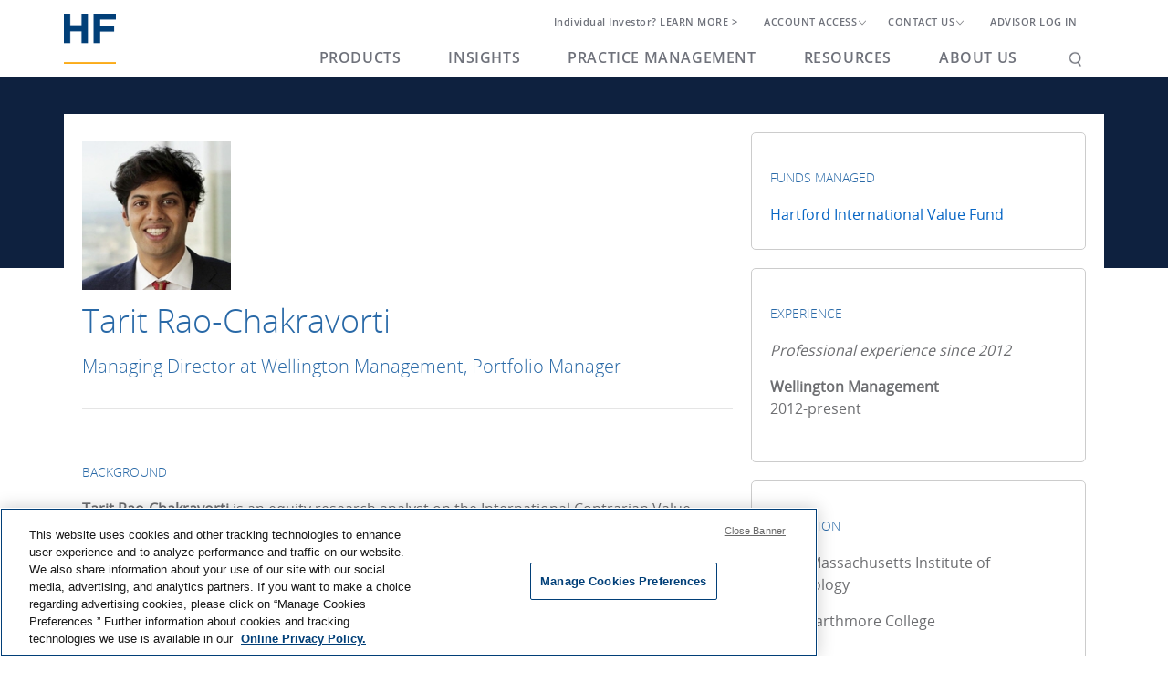

--- FILE ---
content_type: text/html; charset=UTF-8
request_url: https://www.hartfordfunds.com/fund-managers/tarit-rao-chakravorti.html
body_size: 53868
content:

<!DOCTYPE HTML>
<html lang="en">
    <head>
    <meta charset="UTF-8"/>
    <title>Tarit Rao-Chakravorti</title>
    <meta name="keywords" content="Financial Advisors,Institutional Investors"/>
	

    <meta name="template" content="hf-one-col-template"/>

    <meta name="viewport" content="width=device-width, initial-scale=1, minimum-scale=1"/>
    <meta property="og:title" content="Tarit Rao-Chakravorti"/>
    <meta property="og:description"/>
    <meta property="og:type" content="article"/>
    <meta property="og:site_name" content="Hartford Funds"/>
    <meta property="og:url"/>

  

    
    
       <script>
  if(window.sessionStorage)  {
    if(sessionStorage.getItem("firstHit"))  {
        sessionStorage.setItem('firstHit','false');
    }else{
        sessionStorage.setItem('firstHit','true');
    }
}
   </script>







    
<script src="/etc.clientlibs/clientlibs/granite/jquery.min.ACSHASHcee8557e8779d371fe722bbcdd3b3eb7.js"></script>
<script src="/etc.clientlibs/clientlibs/granite/utils.min.ACSHASH4a192b590a2c2926fb000264370c0588.js"></script>
<script src="/etc.clientlibs/clientlibs/granite/jquery/granite.min.ACSHASH543d214c88dfa6f4a3233b630c82d875.js"></script>
<script src="/etc.clientlibs/foundation/clientlibs/jquery.min.ACSHASHdd9b395c741ce2784096e26619e14910.js"></script>
<script src="/etc.clientlibs/foundation/clientlibs/shared.min.ACSHASHe9d9a3990d7779c2e8e3361187f3d36b.js"></script>



<script type="text/javascript">
            (function() {
                window.ContextHub = window.ContextHub || {};

                /* setting paths */
                ContextHub.Paths = ContextHub.Paths || {};
                ContextHub.Paths.CONTEXTHUB_PATH = "/conf/thf/settings/cloudsettings/default/contexthub";
                ContextHub.Paths.RESOURCE_PATH = "\/content\/thf\/en\/fund\u002Dmanagers\/tarit\u002Drao\u002Dchakravorti\/_jcr_content\/contexthub";
                ContextHub.Paths.SEGMENTATION_PATH = "\/conf\/thf\/settings\/wcm\/segments";
                ContextHub.Paths.CQ_CONTEXT_PATH = "";

                /* setting initial constants */
                ContextHub.Constants = ContextHub.Constants || {};
                ContextHub.Constants.ANONYMOUS_HOME = "/home/users/G/GWuzTr2j_XlGak9fGkM7";
                ContextHub.Constants.MODE = "no-ui";
            }());
        </script><script src="/etc/cloudsettings.kernel.js/conf/thf/settings/cloudsettings/default/contexthub" type="text/javascript"></script>



<link rel="preconnect" href="/" crossorigin/>
<link rel="preconnect" href="/" crossorigin/>
<link rel="preconnect" href="/" crossorigin/>
<link rel="preconnect" href="/" crossorigin/>
<link rel="preconnect" href="/" crossorigin/>

<script src="https://www.google.com/recaptcha/api.js?render=6LcNLtEeAAAAAIX-SES2IRGl0Bs1a0OzZ0ejyYKP"></script>

<script>
  (function(n,i,v,r,s,c,x,z){x=window.AwsRumClient={q:[],n:n,i:i,v:v,r:r,c:c};window[n]=function(c,p){x.q.push({c:c,p:p});};z=document.createElement('script');z.async=true;z.src=s;document.head.insertBefore(z,document.head.getElementsByTagName('script')[0]);})(
    'cwr',
    'c19ce8b4-b462-49d9-ade9-887d1c86611b',
    '1.0.0',
    'us-east-1',
    'https://www.hartfordfunds.com/etc.clientlibs/thf/clientlibs/hf-external/awsRum.min.js',
    {
      pagesToInclude: [
        /https:\/\/www\.hartfordfunds\.com\/home\.html/,
        /https:\/\/www\.hartfordfunds\.com\/ad\//,
        /https:\/\/www\.hartfordfunds\.com\/funds\//													   
      ],
      sessionSampleRate: 1,
      guestRoleArn: "arn:aws:iam::199968258943:role/RUM-Monitor-us-east-1-199968258943-4160812269661-Unauth",
      identityPoolId: "us-east-1:9e887f84-b764-41e7-ab5d-0ee8fd2ca43d",
      endpoint: "https://dataplane.rum.us-east-1.amazonaws.com",
      telemetries: ["performance","errors","http"],
      allowCookies: true,
      enableXRay: false
    }
  );
</script>
    
    
    

    

    
    <script src="/etc.clientlibs/thf/clientlibs/hf-external/highcharts.min.ACSHASH95b4074a2505fe972fac862956d65806.js"></script>


    
    <link rel="stylesheet" href="/etc.clientlibs/thf/clientlibs/hf-external/bootstrap.min.ACSHASH9677aa27c4facceaaef3a7d6ae99f927.css" type="text/css">
<link rel="stylesheet" href="/etc.clientlibs/thf/clientlibs/hf-external/hf-grid/responsive.min.ACSHASH3b0a791e6362a6586deaf1b7393046d7.css" type="text/css">
<link rel="stylesheet" href="/etc.clientlibs/thf/clientlibs/hf-dependencies.min.ACSHASH308898c7bfd3a24a4f55dc416ae53243.css" type="text/css">
<link rel="stylesheet" href="/etc.clientlibs/thf/clientlibs/hf-base.min.ACSHASHdb46c2a8bbe6755598ee18ea9257eb16.css" type="text/css">
<link rel="stylesheet" href="/etc.clientlibs/thf/clientlibs/hf-resources.min.ACSHASH66fc5d1888f5e5301921a90e0078f3b3.css" type="text/css">
<link rel="stylesheet" href="/etc.clientlibs/thf/components/redesign/structure/advancedmodaloverlay/clientlibs.min.ACSHASH48d5d7be859a42a4a0ebefa65533d3cc.css" type="text/css">
<link rel="stylesheet" href="/etc.clientlibs/thf/components/redesign/content/print/clientlibs.min.ACSHASH96fa4cd84a7015b1b139afa3727ac7fe.css" type="text/css">


    
    
    

    
    <link rel="icon" href="/etc.clientlibs/thf/clientlibs/hf-resources/resources/favicon.ico"/>

</head>
    <body class="hfSingleColumnPage hfBasePage page basicpage" id="hfSingleColumnPage-0e073a0939" data-cmp-link-accessibility-enabled data-cmp-link-accessibility-text="opens in a new tab" data-cmp-data-layer-name="adobeDataLayer">
        
        
        
            




            
  
<noscript><iframe src="https://www.googletagmanager.com/ns.html?id=" height="0" width="0" style="display:none;visibility:hidden"></iframe></noscript>






<div>

    
<link rel="stylesheet" href="/etc.clientlibs/thf/components/redesign/global/header/clientlibs.min.ACSHASHccc471ced72d72613ad0fcc494f6a208.css" type="text/css">
<script src="/etc.clientlibs/thf/clientlibs/hf-external/bootstrap.min.ACSHASH6b20d7ec41a51f1e925dae26db86b9c7.js"></script>
<script src="/etc.clientlibs/thf/components/redesign/global/header/clientlibs.min.ACSHASHa4f050de00f68235b12cad076c2b325d.js"></script>




<div class="header-container container">
	<header class="header">
		<!-- Logo PLEASE DO NOT CHANGE THE BELOW NOTATION -->
		<div>



<div class="mainlogo mobilelogo">
   	<a href="/">
    	<picture>
			<source media="(max-width:991px)" srcset="[data-uri]"/>
			<img class="logoimage" src="[data-uri]" alt="Hartford Mutual Funds"/>
		</picture>
		<img class="logoimagesticky" alt="Hartford Mutual Funds" src="[data-uri]"/>
	</a>
</div></div>

		<ul class="exo-menu d-md-none d-lg-none d-xl-none" id="exo_menu_mobile">


<div id="cartunavm" style="display:none;"><a href="/cart-pages/cart-detail.html"><img class="img-responsive cart" src="/conf/thf/images/cart-red.png" alt="View Cart Items"/></a></div>
			<div id="mobile-search-placeholder"></div>
			<a class="toggle-menu visible-xs-block"></a>
		</ul>
		<span id="desktop-utinav-placeholder"></span>

        <!-- Utility Navigation PLEASE DO NOT CHANGE THE BELOW NOTATION -->
		<div><!-- SDI include (path: /content/thf/en/fund-managers/tarit-rao-chakravorti/_jcr_content/root/header/root/utilityNavigation.nocache.html, resourceType: thf/components/redesign/global/utilityNavigation) -->



    
<link rel="stylesheet" href="/etc.clientlibs/thf/clientlibs/hf-dependencies.min.ACSHASH308898c7bfd3a24a4f55dc416ae53243.css" type="text/css">
<link rel="stylesheet" href="/etc.clientlibs/thf/clientlibs/hf-base.min.ACSHASHdb46c2a8bbe6755598ee18ea9257eb16.css" type="text/css">
<link rel="stylesheet" href="/etc.clientlibs/thf/clientlibs/hf-external/newResponsivePublish.min.ACSHASH8ceb009a18959a098566f9ee5aa2107a.css" type="text/css">
<link rel="stylesheet" href="/etc.clientlibs/thf/components/redesign/global/utilityNavigation/clientlibs.min.ACSHASH0b26fd6a5f2191df6247757d51576fa1.css" type="text/css">
<script src="/etc.clientlibs/thf/clientlibs/hf-dependencies.min.ACSHASH1b436b837d9b5efd3e4d0cfa9b3577cc.js"></script>
<script src="/etc.clientlibs/thf/clientlibs/hf-base.min.ACSHASHdd616a14b53aeefc5e70ad056d5459d7.js"></script>
<script src="/etc.clientlibs/thf/clientlibs/hf-external/newResponsivePublish.min.ACSHASH21a52a124a3d633274ea21189e2acb3c.js"></script>
<script src="/etc.clientlibs/thf/components/redesign/global/utilityNavigation/clientlibs.min.ACSHASH0c828871543fbb99177275de25323de3.js"></script>




    
<script src="/etc.clientlibs/thf/clientlibs/hf-external/bootstrap.min.ACSHASH6b20d7ec41a51f1e925dae26db86b9c7.js"></script>









   <input type="hidden" id="isEmailUser" value="NA"/>



   <input type="hidden" id="loggedInStatus" value="NotLoggedIn"/>
   <input type="hidden" id="firmName" value="NA"/></input>


<ul class="exo-menu" id="utinav">
   <li class="mega-drop-down mega-drop-down-1 mega-menu-wrap"><a href="/account-access.html" class="cta-link">
<span class="cta-text">Individual Investor?</span>
<span class="desktopsecondaryctalightonbg mobile-cta">Learn More</span>
	<span class="desktop-title">Individual Investor?  LEARN MORE &gt;</span>
</a></li>
   <li class="mega-drop-down mega-drop-down-1">
      <a href="javascript:void(0)" data-toggle="collapse" role="button" aria-expanded="false" aria-controls="accountAccess" class="megamenu">
      ACCOUNT ACCESS<i class="utly-down-arrow iconpos" aria-hidden="true"></i>
      </a>
      <div class="animated fadeIn mega-menu utinavdropdn " id="accountAccess">
         <ul>
            <li class="clmn3head">FOR FINANCIAL PROFESSIONALS</li>
            
            
               
                  
                     
                        <li><a href="https://vision.ssnc.cloud/tf/Vision" target="_blank">Mutual Fund Accounts 
                           <i class="fa fa-external-link iconsmlpos" aria-hidden="true"></i></a>
                        </li>
                     
                     
                  
               
                  
                     
                        <li><a href="https://www.529quickview.com/advisortpl/advisor/loginFormAction.do" target="_blank">Smart529 Accounts 
                           <i class="fa fa-external-link iconsmlpos" aria-hidden="true"></i></a>
                        </li>
                     
                     
                  
               
            
            <li>
               <div class="hori-divider-utility-nav"></div>
            </li>
            
            <li class="clmn3head">FOR INDIVIDUAL INVESTORS </li>
            
               
                  
                     
                        <li><a href="https://www.secureaccountview.com/BFWeb/clients/hartfordfunds/index" target="_blank">Mutual Fund Accounts 
                           <i class="fa fa-external-link iconsmlpos" aria-hidden="true"></i></a>
                        </li>
                     
                     
                  
               
                  
                     
                        <li><a href="https://www.smart529advisor.com/wvatpl/auth/ll.cs" target="_blank">Smart529 Accounts 
                           <i class="fa fa-external-link iconsmlpos" aria-hidden="true"></i></a>
                        </li>
                     
                     
                  
               
            
            <li class=""><a class="accinfo">
               </a>
            </li>
         </ul>
      </div>
   </li>
   <li class="mega-drop-down mega-drop-down-1" id="cont-us">
      <!-- SDI include (path: /content/thf/en/fund-managers/tarit-rao-chakravorti/_jcr_content/root/header/root/utilityNavigation/myteamwidget.myteamwidgetpopup.nocache.html, resourceType: thf/components/redesign/global/myteamwidget) -->











<a href="javascript:void(0)" id="contus" class="megamenu">CONTACT US<i class="utly-down-arrow iconpos" aria-hidden="true"></i></a>
<div class="animated fadeIn mega-menu utinavdropdn1 pt-2 pb-2">	

	<input class="showdefaultText" value="true" type="hidden"/>
	

	
	<input class="accessStausSf" value="false" type="hidden"/>

	<input class="oid" value="00DU0000000Il78" type="hidden"/>
	<input class="imageUrl" value="https://hartfordfunds.my.salesforce.com/servlet/servlet.ImageServer" type="hidden"/>
	<input class="mailSub" value="Please contact me regarding Hartford Funds" type="hidden"/>

	
    	<input type="hidden" id="userLoggedInRoleFa" value="true"/> 
	
    

   	<div class="myteamdefaulttextfa">
        <ul>
			<li class="pre-sales-text"><p><strong>Pre-Sales Support</strong><br />
</p>



<p>Mutual Funds and ETFs - 800-456-7526<br />
Monday-Thursday: 8:00 a.m. – 6:00 p.m. ET<br />
Friday: 8:00 a.m. – 5:00 p.m. ET</p>



<p><strong>Post-Sales and Website Support</strong><br />
888-843-7824<br />
Monday-Friday: 9:00 a.m. - 6:00 p.m. ET</p>






</li>
			<li class="pt-2 mail-sec">
				<a href="/about-us/contact-us.html#Phone" class="pull-left pr-4 pmail">PHONE US</a>
				<a href="/about-us/contact-us.html#Mail" class="pmail">MAIL US</a>
			</li>
		</ul>
    </div>
	
		<ul>
			<li class="pre-sales-text"><p><strong>Pre-Sales Support</strong><br />
</p>



<p>Mutual Funds and ETFs - 800-456-7526<br />
Monday-Thursday: 8:00 a.m. – 6:00 p.m. ET<br />
Friday: 8:00 a.m. – 5:00 p.m. ET</p>



<p><strong>Post-Sales and Website Support</strong><br />
888-843-7824<br />
Monday-Friday: 9:00 a.m. - 6:00 p.m. ET</p>






</li>
			<li class="pt-2 mail-sec">
				<a href="/about-us/contact-us.html#Phone" class="pull-left pr-4 pmail">PHONE US</a>
				<a href="/about-us/contact-us.html#Mail" class="pmail">MAIL US</a>
			</li>
		</ul>
	

	


<!-- ETag: 969da12221910e8ea2c9d7391de3dd40 -->

   </li>
   
   
      <li class="mega-drop-down mega-drop-down-1">
          <a class="loginOverlay osx megamenu cta-link loginHandler" href="/fund-managers/tarit-rao-chakravorti.html">
         ADVISOR LOG IN</a>
      </li>
   

   <li id="cartunav" style="display:none;"><a href="/cart-pages/cart-detail.html"><img class="img-responsive cart" src="/conf/thf/images/cart-red.png" alt="View Cart Items"/></a></li>
</ul>
<!-- ETag: 326e7a465ea8f12de77ac2e2e1b653c7 -->
</div>

        <!-- Main Navigation -->
		<div>



<ul class="exo-menu" id="meganav">
	
		<li class="mega-drop-down mega-menu-wrap">
			
			<a href="/products.html" class="megamenu">Products</a>
            <a title="Products-id" data-toggle="collapse" aria-expanded="false" aria-controls="Products-id" class="panel megamenu">
				<i class="tab-down-arrow iconposmob" aria-hidden="true"></i>
			</a>
			<div class="animated mega-menu collapse" id="Products-id">
				<div class="row">
					
						<div class="col-* nav-box megaclr">
							<ul class="stander">
                              
                              
								<li class="clmn3headmegamenu">HF FUNDS</li>
                                 
								
									
										
										
											<li><a href="/funds.html">View all Fund Performance</a></li>
										
										
									
								
									
										
										
											<li><a href="/funds.html?Type=MutualFunds,ETFs&ShareClass=ClassI,ClassETF&MorningstarRating=4-Star#morningstar">4 &amp; 5 star funds</a></li>
										
										
									
								
									
										
										
											<li><a href="/funds.html?Type=MutualFunds&ShareClass=ClassI#Performance">Mutual Funds</a></li>
										
										
									
								
									
										
										
											<li><a href="/funds.html?Type=ETFs#Performance">ETFs</a></li>
										
										
									
								
									
										
										
											<li><a href="/products/hartford-schroders-private-opportunities-fund.html">Hartford Schroders Private Opportunities Fund</a></li>
										
										
									
								
							</ul>
						</div>
                        <div class="hori-divider"></div>
					

					
				
					
						<div class="col-* nav-box ">
							<ul class="stander">
                              
                              
								<li class="clmn3headmegamenu">INVESTMENT RESOURCES</li>
                                 
								
									
										
										
											<li><a href="/products/systematic-ETFs.html">Systematic ETFs</a></li>
										
										
									
								
									
										
										
											<li><a href="/products/core-equity-SMA-strategy.html">Model-Delivery SMAs</a></li>
										
										
									
								
									
										
										
											<li><a href="/products/smart529.html">The Hartford SMART529 College Savings Plan</a></li>
										
										
									
								
							</ul>
						</div>
                        <div class="hori-divider"></div>
					

					
				
					
						<div class="col-* nav-box megaclr">
							<ul class="stander">
                              
                              
								<li class="clmn3headmegamenu">VIEW FUNDS BY ASSET CLASS</li>
                                 
								
									
										
										
											<li><a href="/funds.html?Type=MutualFunds,ETFs&ShareClass=ClassI,ClassETF&AssetClass=TaxableBond#Performance">Taxable Bond</a></li>
										
										
									
								
									
										
										
											<li><a href="/funds.html?Type=MutualFunds,ETFs&ShareClass=ClassI,ClassETF&AssetClass=DomesticEquity#Performance">Domestic Equity</a></li>
										
										
									
								
									
										
										
											<li><a href="/funds.html?Type=MutualFunds,ETFs&ShareClass=ClassI,ClassETF&AssetClass=GlobalInternationalEquity#Performance">International/Global Equity</a></li>
										
										
									
								
									
										
										
											<li><a href="/funds.html?Type=MutualFunds,ETFs&ShareClass=ClassI,ClassETF&AssetClass=Tax-AdvantagedBond#Performance">Tax Advantaged Bond</a></li>
										
										
									
								
									
										
										
											<li><a href="/funds.html?Type=MutualFunds,ETFs&ShareClass=ClassI,ClassETF&AssetClass=Multi-Strategy#Performance">Multi Strategy</a></li>
										
										
									
								
							</ul>
						</div>
                        <div class="hori-divider"></div>
					

					
				
					

					
                    	
                        
						<div class="col-* promo-col width215px">
							<div>


<div class="aem-Grid aem-Grid--12 aem-Grid--default--12 ">
    
    <div class="wytiwig aem-GridColumn aem-GridColumn--default--12">


	<div><style>           
a.fill-div1:hover {
text-decoration-color: white !important;
}
.fill-div1 {
		padding: 0.5px 30px 15px 30px;
font-size: 20px;
color: #fff;
line-height: 24px;
    display: block;
    height: 100%;
    width: 100%;
	margin: 0px;
margin-left: 5px;
    text-decoration: none;

}

.gold-border-teaser {
position: relative;
        border: none;
        box-sizing: border-box;
        padding: 10px;
        overflow: hidden;
    }

    .gold-border-teaser::after {
        content: "";
        position: absolute;
        top: 20px;
        left: 20px;
        right: 20px;
        bottom: 15px;
        border: 2.25px solid #fbab18;
        z-index: 3;
    }


#Products-id .row {
    margin-right: -15px;
    margin-left: -15px;
margin-top: 20px;
padding-bottom: 0px;
border-bottom-left-radius:0px!important;

} 
	#Products-id .row .promo-col{
		background-color: #0e213f;
		border-bottom-left-radius:0px!important;
		
	}

	.promoItem{
		position: relative;
		background-color: #0e213f;
		display: inline-block;
		
		
	}
	
	.promoItem .fullwidthblankPadding, .promoItem .fullwidthboxPadding {
		position:relative!important;
	}
	
	.promoItem .gradientBar{
	width: 100%;
		position: relative;
		bottom: 105px;
margin-bottom: -90px;
		padding:0px;
	height:auto;
	background: #0e213f;
}

	</style></div>

</div>
<div class="teaser parbase aem-GridColumn aem-GridColumn--default--12">

    
<link rel="stylesheet" href="/etc.clientlibs/thf/components/redesign/content/teaser/clientlibs.min.ACSHASH71c18ae62823db384444007c5bc37f94.css" type="text/css">
<link rel="stylesheet" href="/etc.clientlibs/thf/components/redesign/content/text/clientlibs.min.ACSHASHab0b5c3eee477e3e8a363a1901b601da.css" type="text/css">
<script src="/etc.clientlibs/thf/components/redesign/content/text/clientlibs.min.ACSHASHe575a96f8f4bc2879f665c79e1a81911.js"></script>








   



<div class="tfloat-style blankBackgroundColor" style="padding:0px 0px 0px 0px; margin:;">
   <div class="float-res-text-image blankBox  promoItem" style="overflow:hidden">
   
<div class="gold-border-teaser">

         <div class="float-res-image fullwidth">
	 
            <img class="desktopfloat" style="max-width: 100%;" src="https://static.hartfordfunds.com/products/header/col4/jcr:content/promo_content/teaser_copy_copy/image.img.jpg/1752153382591.jpg" alt=""/>
            <div class="mobilefloat">
               <img src="https://static.hartfordfunds.com/products/header/col4/jcr:content/promo_content/teaser_copy_copy/image.img.jpg/1752153382591.jpg" style="max-width: 100%;" alt=""/>
            </div>
            
      
         </div>
         <div>
            <div class="float-res-text fullwidthblankPadding blankPadding" style="top:0px;">
               <div class="gradientBar"><a href="/products/fixed-income.html" class="fill-div1"><p><span class="fundsmallheadline"
        style="color: rgb(255,255,255);">Fixed income built for client needs</span></p>
<p><span class="desktopsecondaryctalightonbg">View Now</span><br />
</p>
</a></div>





            </div>
         </div>
         
    </div>
   </div>
</div></div>

    
</div>
</div>
						</div>
                        
					
				</div>
			</div>
		</li>
	
		<li class="mega-drop-down mega-menu-wrap">
			
			<a href="/insights.html" class="megamenu">Insights</a>
            <a title="Insights-id" data-toggle="collapse" aria-expanded="false" aria-controls="Insights-id" class="panel megamenu">
				<i class="tab-down-arrow iconposmob" aria-hidden="true"></i>
			</a>
			<div class="animated mega-menu collapse" id="Insights-id">
				<div class="row">
					
						<div class="col-* nav-box megaclr">
							<ul class="stander">
                              
                              
								<li class="clmn3headmegamenu">Market Perspectives</li>
                                 
								
									
										
										
											<li><a href="/insights.html?Topics=Equity">Equity</a></li>
										
										
									
								
									
										
										
											<li><a href="/insights.html?Topics=FixedIncome">Fixed Income</a></li>
										
										
									
								
									
										
										
											<li><a href="/insights.html?Topics=GlobalMacroAnalysis">Global Macro Analysis</a></li>
										
										
									
								
									
										
										
											<li><a href="/insights.html?Topics=StrategicBetaETFs">Strategic Beta &amp; ETFs</a></li>
										
										
									
								
							</ul>
						</div>
                        <div class="hori-divider"></div>
					

					
				
					
						<div class="col-* nav-box ">
							<ul class="stander">
                              
                              
								<li class="clmn3headmegamenu">Investor Insight</li>
                                 
								
									
										
										
											<li><a href="/insights/investor-insight/future-of-advice.html">The Future of Advice</a></li>
										
										
									
								
									
										
										
											<li><a href="/insights/investor-insight/navigating-longevity.html">Navigating Longevity</a></li>
										
										
									
								
									
										
										
											<li><a href="/insights/investor-insight/investor-behavior.html">Investor Behavior</a></li>
										
										
									
								
									
										
										
											<li><a href="/insights.html">See all Investor Insights</a></li>
										
										
									
								
							
                              
                              
								<li class="clmn3headmegamenu">Investment Strategy</li>
                                 
								
									
										
										
											<li><a href="/insights/market-perspectives/nanette-abuhoff-jacobson/nanette-bio.html">Global Investment Strategist </a></li>
										
										
									
								
									
										
										
											<li><a href="/fund-managers/amar-reganti-bio.html">Fixed-Income Strategist </a></li>
										
										
									
								
									
										
										
											<li><a href="/insights/market-perspectives/global-macro-analysis/informed-investor.html">Informed Investor</a></li>
										
										
									
								
							</ul>
						</div>
                        <div class="hori-divider"></div>
					

					
				
					
						<div class="col-* nav-box megaclr">
							<ul class="stander">
                              
                              
								<li class="clmn3headmegamenu">RESOURCE CENTERS</li>
                                 
								
									
										
										
											<li><a href="/insights/investor-insight/mit/human-centric-investing-podcast.html">Human-Centric Investing Podcast</a></li>
										
										
									
								
									
										
										
											<li><a href="/resources/webinars.html">Webinar Replays</a></li>
										
										
									
								
									
										
										
											<li><a href="/practice-management/investment-ideas/politics-resource-center.html">Politics</a></li>
										
										
									
								
									
										
										
											<li><a href="/practice-management/investment-ideas/complementing-cash-resource-center.html">Complementing Cash</a></li>
										
										
									
								
									
										
										
											<li><a href="/practice-management/investment-ideas/volatility-resource-center.html">Volatility</a></li>
										
										
									
								
									
										
										
											<li><a href="/insights/investor-insight/navigating-longevity/social-security/social-security-resource-center.html">Social Security</a></li>
										
										
									
								
									
										
										
											<li><a href="/practice-management/increasing-efficiency/teams.html">Teams</a></li>
										
										
									
								
							</ul>
						</div>
                        <div class="hori-divider"></div>
					

					
				
					

					
                    	
                        
						<div class="col-* promo-col width215px">
							<div>


<div class="aem-Grid aem-Grid--12 aem-Grid--default--12 ">
    
    <div class="wytiwig aem-GridColumn aem-GridColumn--default--12">


	<div><style>	
a.fill-div2:hover {
text-decoration-color: white !important;
}
.fill-div2 {
		padding: 10px 30px 0px 30px;
font-size: 20px;
color: #fff;
line-height: 24px;
    display: block;
    height: 100%;
    width: 100%;
margin-left: 5px;
    text-decoration: none;
}



#Insights-id .row {
    margin-right: -15px;
    margin-left: -15px;
margin-top: 20px;
margin-bottom: 0px;
border-bottom-left-radius:0px!important;
} 
	#Insights-id .row .promo-col{
		background-color: #0e213f;
border-bottom-left-radius:0px !important;
		
	
		
	}
	

	.promoItem2{
		position: relative;
		background-color: #0e213f;
		display: inline-block;
		border-bottom-left-radius:0px !important;
margin-bottom: -7px;
	}
	
	.promoItem2 .fullwidthblankPadding, .promoItem .fullwidthboxPadding {
		position:relative!important;
	}
	
	.promoItem2 .gradientBar{
	width: 100%;
		position:relative;
		bottom: 59px;
margin-bottom: -104px;
		padding:3px;
	background-size: cover;
	background-position: center;
	background-repeat: no-repeat;
	height:auto;
	background: #0e213f;

	}
	@media screen and (min-width: 1024px){
		.fill-div2 {
			margin: 0px 0px -41px 0px;
                        padding: 20px 30px 15px 30px;
		}
		#Insights-id .promo-col.width215px .float-res-text-image.blankBox.promoItem2{
			overflow : unset !important;
		}
	}

	.promoItem2 .gradientBar {
    width: 100%;
    position: relative;
    bottom: 67px;
    margin-bottom: -51px;
    padding: 3px;
    background-size: cover;
    background-position: center;
    background-repeat: no-repeat;
    height: auto;
    background: #0e213f;
	}
	</style></div>

</div>
<div class="teaser parbase aem-GridColumn aem-GridColumn--default--12">

    










<div class="tfloat-style blankBackgroundColor" style="padding:0px 0px 0px 0px; margin:;">
   <div class="float-res-text-image blankBox  promoItem2" style="overflow:hidden">
   
<div class="gold-border-teaser">

         <div class="float-res-image fullwidth">
	 
            <img class="desktopfloat" style="max-width: 100%;" src="https://static.hartfordfunds.com/insights/header/col5/jcr:content/promo_content/teaser_copy_copy_cop/image.img.jpg/1743517747553.jpg" alt=""/>
            <div class="mobilefloat">
               <img src="https://static.hartfordfunds.com/insights/header/col5/jcr:content/promo_content/teaser_copy_copy_cop/image.img.jpg/1743517747553.jpg" style="max-width: 100%;" alt=""/>
            </div>
            
      
         </div>
         <div>
            <div class="float-res-text fullwidthblankPadding blankPadding" style="top:0px;">
               <div class="gradientBar"><a href="/insights/market-perspectives/global-macro-analysis/market-view-snapshot.html" class="fill-div3"><p><span class="fundsmallheadline"><span
        class="thfWhiteText">MarketView—Our best charts on the opportunities in today's markets</span></span></p>
<p><span class="desktopsecondaryctalightonbg">Get the Charts</span><br />
</p>
</a></div>





            </div>
         </div>
         
    </div>
   </div>
</div></div>

    
</div>
</div>
						</div>
                        
					
				</div>
			</div>
		</li>
	
		<li class="mega-drop-down mega-menu-wrap">
			
			<a href="/practice-management.html" class="megamenu">Practice Management</a>
            <a title="PracticeManagement-id" data-toggle="collapse" aria-expanded="false" aria-controls="PracticeManagement-id" class="panel megamenu">
				<i class="tab-down-arrow iconposmob" aria-hidden="true"></i>
			</a>
			<div class="animated mega-menu collapse" id="PracticeManagement-id">
				<div class="row">
					
						<div class="col-* nav-box megaclr">
							<ul class="stander">
                              
                              
								<li class="clmn3headmegamenu">STRATEGIES</li>
                                 
								
									
										
										
											<li><a href="/practice-management/better-prospecting.html">Better Prospecting</a></li>
										
										
									
								
									
										
										
											<li><a href="/practice-management/increasing-efficiency.html">Increasing Efficiency</a></li>
										
										
									
								
									
										
										
											<li><a href="/practice-management/servicing-clients.html">Servicing Clients</a></li>
										
										
									
								
									
										
										
											<li><a href="/practice-management.html">See all Practice Management Insights&gt;</a></li>
										
										
									
								
							</ul>
						</div>
                        <div class="hori-divider"></div>
					

					
				
					
						<div class="col-* nav-box ">
							<ul class="stander">
                              
                              
								<li class="clmn3headmegamenu">RESOURCES</li>
                                 
								
									
										
										
											<li><a href="/practice-management/client-conversations.html">Client Conversations</a></li>
										
										
									
								
									
										
										
											<li><a href="/practice-management/10-things-you-should-know-this-week.html">10 Things You Should Know This Week</a></li>
										
										
									
								
							</ul>
						</div>
                        <div class="hori-divider"></div>
					

					
				
					
						<div class="col-* nav-box megaclr">
							
						</div>
                        <div class="hori-divider"></div>
					

					
				
					

					
                    	
                        
						<div class="col-* promo-col width215px">
							<div>


<div class="aem-Grid aem-Grid--12 aem-Grid--default--12 ">
    
    <div class="wytiwig aem-GridColumn aem-GridColumn--default--12">


	<div><style>
a.fill-div3:hover {
text-decoration-color: white !important;
}
.fill-div3 {
		padding: 15px 30px 15px 30px;
font-size: 20px;
color: #fff;
line-height: 24px;
    display: block;
    height: 100%;
    width: 100%;
margin-left: 5px;
    text-decoration: none;
}

#PracticeManagement-id .row {
    margin-right: -15px;
    margin-left: -15px;
margin-top: 20px;
} 
	#PracticeManagement-id .row .promo-col{
		background-color: #0e213f;
border-bottom-right-radius:0px!important;
	
	}

		

	.promoItem3{
		position: relative;
		background-color: #0e213f;
		display: inline-block;
		border-bottom-left-radius:5px;

	}
	
	.promoItem3 .fullwidthblankPadding, .promoItem .fullwidthboxPadding {
		position:relative!important;
	}
	
	.promoItem3 .gradientBar{

	width: 100%;
		position:relative;
		bottom: 100px;
margin-bottom: -90px;
		padding: 0px 0px 0px 0px;
	background-size: cover;
	background-position: center;
	background-repeat: no-repeat;
	height:auto;
	background: #0e213f;

}
	
	</style>
</div>

</div>
<div class="teaser parbase aem-GridColumn aem-GridColumn--default--12">

    










<div class="tfloat-style blankBackgroundColor" style="padding:0px 0px 0px 0px; margin:;">
   <div class="float-res-text-image blankBox  promoItem3 promoAltText" style="overflow:hidden">
   
<div class="gold-border-teaser">

         <div class="float-res-image fullwidth">
	 
      <a aria-label="Teaser Image link" href="/practice-management/applied-insights-team.html.html">
	  
            <img class="desktopfloat" style="max-width: 100%;" src="https://static.hartfordfunds.com/practice-management/header/col1/jcr:content/promo_content/teaser_copy_copy_cop/image.img.jpg/1738630106258.jpg" alt=""/>
            <div class="mobilefloat">
               <img src="https://static.hartfordfunds.com/practice-management/header/col1/jcr:content/promo_content/teaser_copy_copy_cop/image.img.jpg/1738630106258.jpg" style="max-width: 100%;" alt=""/>
            </div>
            
      
      </a>
	  
         </div>
         <div>
            <div class="float-res-text fullwidthblankPadding blankPadding" style="top:0px;">
               <div class="gradientBar"><a href="/practice-management/applied-insights-team.html" class="fill-div3"><p><span class="fundsmallheadline"><span
        class="thfWhiteText">Applied Insights Team</span></span></p>
<p><span class="desktopsecondaryctalightonbg">Learn More</span><br />
</p>
</a></div>









            </div>
         </div>
         
    </div>
   </div>
</div></div>
<div class="wytiwig aem-GridColumn aem-GridColumn--default--12">


	<div></div>

</div>
<div class="wytiwig aem-GridColumn aem-GridColumn--default--12">


	<div></div>

</div>

    
</div>
</div>
						</div>
                        
					
				</div>
			</div>
		</li>
	
		<li class="mega-drop-down mega-menu-wrap">
			
			<a href="/resources.html" class="megamenu">Resources</a>
            <a title="Resources-id" data-toggle="collapse" aria-expanded="false" aria-controls="Resources-id" class="panel megamenu">
				<i class="tab-down-arrow iconposmob" aria-hidden="true"></i>
			</a>
			<div class="animated mega-menu collapse" id="Resources-id">
				<div class="row">
					
						<div class="col-* nav-box megaclr">
							<ul class="stander">
                              
                              
								<li class="clmn3headmegamenu">Advisor Support</li>
                                 
								
									
										
										
											<li><a href="/fnlsearchpage.html">Forms &amp; Literature</a></li>
										
										
									
								
									
										
										
											<li><a href="/resources/taxcenter.html">Tax Center</a></li>
										
										
									
								
									
										
										
											<li><a href="/ex-pages/vanity/DST.html">DST Vision</a></li>
										
										
									
								
									
										
										
											<li><a href="/resources/webinars.html">Webinars &amp; Podcasts</a></li>
										
										
									
								
									
										
										
											<li><a href="/resources/why-work-with-hartford-funds.html">Why Work With Hartford Funds</a></li>
										
										
									
								
							</ul>
						</div>
                        <div class="hori-divider"></div>
					

					
				
					
						<div class="col-* nav-box ">
							<ul class="stander">
                              
                              
								<li class="clmn3headmegamenu">Role-Based</li>
                                 
								
									
										
										
											<li><a href="/resources/financial-professionals.html">Financial Professionals</a></li>
										
										
									
								
									
										
										
											<li><a href="/resources/institutional-investors.html">Institutional Investors</a></li>
										
										
									
								
									
										
										
											<li><a href="/resources/retirement-specialist.html">Defined Contribution</a></li>
										
										
									
								
									
										
										
											<li><a href="/resources/RIAs.html">RIA / Private Banks</a></li>
										
										
									
								
							</ul>
						</div>
                        <div class="hori-divider"></div>
					

					
				
					
						<div class="col-* nav-box megaclr">
							
						</div>
                        <div class="hori-divider"></div>
					

					
				
					

					
                    	
                        
						<div class="col-* promo-col width215px">
							<div>


<div class="aem-Grid aem-Grid--12 aem-Grid--default--12 ">
    
    <div class="wytiwig aem-GridColumn aem-GridColumn--default--12">


	<div><style>

a.fill-div4:hover {
text-decoration-color: white !important;
}
.fill-div4 {
		padding: 10px 30px 15px 30px;
font-size: 20px;
color: #fff;
line-height: 24px;
    display: block;
    height: 100%;
    width: 100%;
margin-left: 5px;
    text-decoration: none;
}

#Resources-id .row {
    margin-right: -15px;
    margin-left: -15px;
margin-top: 20px;
} 
	#Resources-id .row .promo-col{
		background-color: #0e213f;
border-bottom-right-radius:0px!important;
		
	}


	.promoItem4{
		position: relative;
		background-color: #0e213f;
		display: inline-block;
		border-bottom-left-radius:5px;

	}
	
	.promoItem4 .fullwidthblankPadding, .promoItem4 .fullwidthboxPadding {
		position:relative!important;
	}
	
	.promoItem4 .gradientBar{
	width: 100%;
		position:relative;
		bottom: 120px;
margin-bottom: -105px;
		padding:0px;
	background-size: cover;
	background-position: center;
	background-repeat: no-repeat;
	height:auto;
	background: #0e213f;

	}
	
	</style></div>

</div>
<div class="teaser parbase aem-GridColumn aem-GridColumn--default--12">

    










<div class="tfloat-style blankBackgroundColor" style="padding:0px 0px 0px 0px; margin:;">
   <div class="float-res-text-image blankBox  promoItem4" style="overflow:hidden">
   
<div class="gold-border-teaser">

         <div class="float-res-image fullwidth">
	 
      <a aria-label="Teaser Image link" href="/resources/taxcenter.html">
	  
            <img class="desktopfloat" style="max-width: 100%;" src="https://static.hartfordfunds.com/resources/header/col1/jcr:content/promo_content/teaser_copy_copy_cop/image.img.png/1738180107913.png" alt=""/>
            <div class="mobilefloat">
               <img src="https://static.hartfordfunds.com/resources/header/col1/jcr:content/promo_content/teaser_copy_copy_cop/image.img.png/1738180107913.png" style="max-width: 100%;" alt=""/>
            </div>
            
      
      </a>
	  
         </div>
         <div>
            <div class="float-res-text fullwidthblankPadding blankPadding" style="top:0px;">
               <div class="gradientBar"><a href="/insights/investor-insight/mit/human-centric-investing-podcast.html" class="fill-div4"><p><span class="fundsmallheadline"><span
        class="thfWhiteText">The Human-Centric Investing Podcast</span></span></p>
<p><span class="desktopsecondaryctalightonbg">See What's New</span><br />
</p>
</a></div>





            </div>
         </div>
         
    </div>
   </div>
</div></div>

    
</div>
</div>
						</div>
                        
					
				</div>
			</div>
		</li>
	
		<li class="mega-drop-down mega-menu-wrap">
			
			<a href="/about-us.html" class="megamenu">About Us</a>
            <a title="AboutUs-id" data-toggle="collapse" aria-expanded="false" aria-controls="AboutUs-id" class="panel megamenu">
				<i class="tab-down-arrow iconposmob" aria-hidden="true"></i>
			</a>
			<div class="animated mega-menu collapse" id="AboutUs-id">
				<div class="row">
					
						<div class="col-* nav-box megaclr">
							<ul class="stander">
                              
                              
								<li class="clmn3headmegamenu">Our Culture</li>
                                 
								
									
										
										
											<li><a href="/about-us/our-culture.html">Our Culture</a></li>
										
										
									
								
									
										
										
											<li><a href="/about-us/leadership-team.html">Leadership Team</a></li>
										
										
									
								
									
										
										
											<li><a href="/about-us/careers.html">Careers</a></li>
										
										
									
								
							</ul>
						</div>
                        <div class="hori-divider"></div>
					

					
				
					
						<div class="col-* nav-box ">
							<ul class="stander">
                              
                              
								<li class="clmn3headmegamenu">Our Firm</li>
                                 
								
									
										
										
											<li><a href="/about-us/contact-us.html">Contact Us</a></li>
										
										
									
								
									
										
										
											<li><a href="/about-us/presscenter.html">Press Center</a></li>
										
										
									
								
									
										
										
											<li><a href="/about-us/AboutWellingtonManagement.html">Sub Adviser: Wellington Management</a></li>
										
										
									
								
									
										
										
											<li><a href="/about-us/about-schroders.html">Sub Adviser: Schroders</a></li>
										
										
									
								
							</ul>
						</div>
                        <div class="hori-divider"></div>
					

					
				
					
						<div class="col-* nav-box megaclr">
							
						</div>
                        <div class="hori-divider"></div>
					

					
				
					

					
                    	
                        
						<div class="col-* promo-col width215px">
							<div>


<div class="aem-Grid aem-Grid--12 aem-Grid--default--12 ">
    
    <div class="wytiwig aem-GridColumn aem-GridColumn--default--12">


	<div><style>

a.fill-div5:hover {
text-decoration-color: white !important;
}
.fill-div5 {
		padding: 20px 30px 10px 30px;
font-size: 20px;
color: #fff;
line-height: 24px;
    display: block;
    height: 100%;
    width: 100%;
margin-left: 5px;
    text-decoration: none;
margin-top: 5px;
}

#AboutUs-id .row {
    margin-right: -15px;
    margin-left: -15px;
margin-top: 20px;
@media only screen and (min-width: 850px) and (max-width: 991px) {
                        display:block;
                        padding-bottom: 1px;
						}

} 
	#AboutUs-id .row .promo-col{
		background-color: #0e213f;
border-bottom-right-radius:0px!important;
		
	}

	.promoItem5{
		position: relative;
		background-color: #0e213f;
		display: inline-block;
		border-bottom-left-radius:5px;

	}
	
	.promoItem5 .fullwidthblankPadding, .promoItem5 .fullwidthboxPadding {
		position:relative!important;
	}
	
	.promoItem5 .gradientBar{
	width: 100%;
		position:relative;
		bottom: 115px;
margin-bottom: -105px;
		padding:0px;
	background-size: cover;
	background-position: center;
	background-repeat: no-repeat;
	height:auto;
	background: #0e213f;

	}
	
	</style></div>

</div>
<div class="teaser parbase aem-GridColumn aem-GridColumn--default--12">

    










<div class="tfloat-style blankBackgroundColor" style="padding:0px 0px 0px 0px; margin:;">
   <div class="float-res-text-image blankBox  promoItem5" style="overflow:hidden">
   
<div class="gold-border-teaser">

         <div class="float-res-image fullwidth">
	 
      <a aria-label="Teaser Image link" href="/about-us/be-human-centric.html">
	  
            <img class="desktopfloat" style="max-width: 100%;" src="https://static.hartfordfunds.com/about-us/header/col1/jcr:content/promo_content/teaser_copy_copy_cop/image.img.jpg/1737906158563.jpg" alt=""/>
            <div class="mobilefloat">
               <img src="https://static.hartfordfunds.com/about-us/header/col1/jcr:content/promo_content/teaser_copy_copy_cop/image.img.jpg/1737906158563.jpg" style="max-width: 100%;" alt=""/>
            </div>
            
      
      </a>
	  
         </div>
         <div>
            <div class="float-res-text fullwidthblankPadding blankPadding" style="top:0px;">
               <div class="gradientBar"><a href="/about-us/our-culture.html" class="fill-div5"><p><span class="fundsmallheadline"><span
        class="thfWhiteText">Our Culture</span></span></p>
<p><span class="desktopsecondaryctalightonbg">Learn More</span><br />
</p>
</a></div>



            </div>
         </div>
         
    </div>
   </div>
</div></div>

    
</div>
</div>
						</div>
                        
					
				</div>
			</div>
		</li>
	

	<li id="desktop-search-placeholder"></li>
	<li class="mega-drop-down" id="search"><span class="msearchiconbg"></span>

    

<a href="#" id="search1" data-toggle="collapse" class="megamenu panel"><img id="mdsearch" class="img-responsive m-iconpos cart" src="[data-uri]
IWijh+ccZw6Hfcf4UzHL2rHaqtjq51aoWyFUnRwWqh0oQMUQgKFsilb2EkgoYBz7kyu9+TmZmtS+ODzKec95773yXvOebfrsLm5uYltCsftSgzbnZyzpQ+QUzAwOIReeT+Gh0ehVM
5ApV7B2toanJ2d4eHhjuCgXQgLC0VcbDR2hwbDwcHBKnJmnzny8hstbbje0ob5+QWzXxAY6I+MQ2lISZbAycnJ9uS67svwW2UtFheXLFLORUCAP0qK8hEZudc25NbX11FV08BYTAi+vj
7w9toBV1cxNNo1zMzMGv0TL0kzcCRHCkdH08ddkBwhdvr7c1D0PeDNhYeHITVZgpjoSHh57eDNLywsokemwM22Oxgb+4c3Lzl4AOVlxSYJGiS3sbGBsz/+gu4eOSUn56foaB6ioyKMKuW
ip0eOyqormJmdo+RJiQdxrLTIcnINV/9AY1OznrLnUPJaAVycLb7g0Gg0+PlCBXN2uSgsOIKMF9IEn+PZdXhkDNd+/5OSZWak41hpsVXECMRiMd55uxQJknhKXlPXiMnJafPIESNWXK4D
15j798WiID/HKlLUixwdmW2M2LuHlZFzfbm63jxyir4BjIyMsWNPTw9GobVO1BDBN8tLIBK5sDK5op/ZLZPkbrTSLuOV3Cy4urrahJgOPt5eyJJmULKW1lvGyT169AhyeT87QayWmBBv8
KHHRXpaMhPqdLjfLWM8hCA5pXKWOQM6HNgfRymwJdzd3bDv2RhW4+qqxuDWsuTmF+h4GRVpvi+zBtyLQTA6+rcwOZVKTU2EBD9lV3KhocHU2FDIY8mRrIMLT09Pu5IjqRUXKrWat4Ylt6
EXKByd7JuH6jt07nlnOeh+iFxcqAm1iv9PbAn1ygqlzVUsFiYn1pucmlbaldzUFK3f28ebt4Ylp5/6DD4ctic3DA4OUWOS2uuDJee/04+a6ujothsxEru7unvZMQlre8LDhMmR2xPEYT8
+MckUMvYAyRPn5uZZzcTnGQqT1JVMSZJQk9W1V2HrmpuEqSv1TZQsNSXB4FqaXHIC5X9IhnLdSP1gDRqvNWNicop90s/PlwmVJsmJxSLkZkupBdU1DejrG7AJsc6uHl4iS3JFoVqCJ01P
S6LiHtmG786eh6xX8VjE7rR34Kfzv/ISWSGrQaiGWFpaxskvv8H8wiIllx4+hOyXX6SSRVNQq1dw6tsfMKpXhQX478QnH71vNF8ULA3Hxyfx1akzvISAJIuZmc8zBY+7m5ug4sWlZdy63
Y7m5hZeNPDx8caHJ95jdBmD0aKaePHTZ84x/RB9kHNC6lfSC/Hz9WGKavJHiLWHhkYYSwmpzs/LZnbBFEy2I0gieKmiBu33Ok0qMxcikQiff/oBz/Hrw+xGzoOBh6irb2KsYinIBVtWqT
Ax8Z8LIVY/cfxdo1W/xZ1NkrHevdcJmUyBaQPbrcOuwADExEQiURKPkJAg5mh8cfJraLVadk1ujhTZWYdtR46L1dVVxhrkrGnX1pibR5w4uYlubvxb+FfbXVy8VMWOidXIxQjbHWJ7cta
A+MweTg+GtMY++/i4Qff0xNuuZa8XMmWnDtPTSlTXNhhc+8TJEWJlb9DdpdabtyHr7eOt3ZKGdVxsFNJSEynZhYuV0Gi0lGzLuulHX81lLo4OJGTqNyq3jBxxxG+Vl1B+jvTxuNjS7xDkc0BxYR6TqpEQ+EzE09T8/5+XrMX2JQfgX2AXD07/iaEEAAAAAElFTkSuQmCC" alt="Search"/></a>
		<div class="animated fadeIn mega-menu search mobile-search msearchbg globalhomesearchbar">
			<div class="col-* mr-3" id="sresult">
				<ul class="pt-3 border-bottom">
					<li>
                        <input type="text" aria-label="global home search" name="" class="m-2 p-1 mr-3 mb-3 w-82 w-79 glbl-home-search" id="glbl-home-search" value="" onkeypress="globalHomeSearch()" aria-autocomplete="list" aria-haspopup="true" title="Enter Keywords" placeholder="Search by Fund, Symbol or Topic" autofocus/>

                        <i class="mainnavcancelicon img-responsive "></i>
				        <i class="mainnavgoicon img-responsive"></i>
                        </li>
				</ul>
			</div>
		</div>
	</li>
	<div class="hori-divider-uti" id="horidiv"></div>
</ul></div>

    </header>
</div>


<style>
@media screen and (max-width: 990px) {
  #cartunav{display:none !important;}

}
</style></div>


<div id="parent" style="display:none;">
<div id="advanced-modal" class="advance-pop">
    <div id="advanced-modal-close" class="closeprettyphotoparent"> <a href="#" aria-label="Close button" class="closeprettyphoto"> </a></div>
    <div id="advanced-modal-data" class="advanced-data"> </div>  
</div> 
</div> 
<div class="overlay"></div>
<div class="hf-modalOverlay"></div>
<div id="osx-modal-content"><a href="#" aria-label="Close Icon" class="close"></a>
  <div id="osx-modal-data"></div>
</div>


 <a href="#" class="advoverlayContainer hide" style="display:none">Onload Advanced Overlay</a>

   <input type="hidden" id="currentTemplate" value="twocolumn"/>
<div id="printContent">
<div class="root responsivegrid">


<div class="aem-Grid aem-Grid--12 aem-Grid--default--12 ">
    
    <div class="coloroverlay aem-GridColumn aem-GridColumn--default--12">

    
<link rel="stylesheet" href="/etc.clientlibs/thf/components/redesign/content/coloroverlay/clientlibs.min.ACSHASHc704d54d650927db9f7b125510e0bdec.css" type="text/css">
<script src="/etc.clientlibs/thf/components/redesign/content/coloroverlay/clientlibs.min.ACSHASH6f99781edc2b320b6b7e57e21a38d802.js"></script>




<div class="singleColumnContainer">
<div class="bg-color" style="background-color: #0e213f"></div>

	
    
        <div class="coloroverlay col-lg-12 col-xl-12">			
			<div class="singlecol-content container">
				<div class="row">
					
                        <div class="col-lg-12 middlearea " style="background-color: ">
                    
					
						<div class="middleareahead">
							<div class="singlecoltitle"></div>
							<div class="singlecoldesc"></div>
							<div>


<div class="aem-Grid aem-Grid--12 aem-Grid--default--12 aem-Grid--smaller--12 aem-Grid--xsmall--12 aem-Grid--medium--12 ">
    
    <div class="column-control aem-GridColumn--medium--none aem-GridColumn--offset--xsmall--0 aem-GridColumn--default--none aem-GridColumn--smaller--none aem-GridColumn--xsmall--12 aem-GridColumn--offset--default--0 aem-GridColumn--smaller--12 aem-GridColumn--offset--medium--0 aem-GridColumn--offset--smaller--0 aem-GridColumn--xsmall--none aem-GridColumn--medium--12 aem-GridColumn aem-GridColumn--default--8"><div class="col-lg-12 col-xl-12">

<div class="columnctrl">
    
    
    
<link rel="stylesheet" href="/etc.clientlibs/thf/components/redesign/content/column-control/clientlibs.min.ACSHASHe429d8e50484c66e0c00c7a79c835267.css" type="text/css">



    

	
		<div class="row">
			<div class="col-crtl   col-lg-12 verline-col" style="background:; margin:0px 0px 20px 0px; padding:">
				<div>
					<div></div>
					<div>


<div class="aem-Grid aem-Grid--8 aem-Grid--default--8 aem-Grid--xsmall--12 aem-Grid--smaller--12 aem-Grid--medium--12 ">
    
    <div class="image aem-GridColumn--smaller--3 aem-GridColumn--offset--smaller--0 aem-GridColumn--offset--xsmall--0 aem-GridColumn--default--none aem-GridColumn--smaller--none aem-GridColumn--xsmall--none aem-GridColumn aem-GridColumn--xsmall--6 aem-GridColumn--offset--default--0 aem-GridColumn--default--2">
  

    <link rel="stylesheet" href="/etc.clientlibs/core/wcm/components/image/v3/image/clientlibs/site.min.ACSHASH30313e00669f877069f15dd099f23454.css" type="text/css">
<script defer src="/etc.clientlibs/core/wcm/components/image/v3/image/clientlibs/site.min.ACSHASHaf096d2ee96db104c83e042c4f605e19.js"></script>

													 
	  










  



    
<link rel="stylesheet" href="/etc.clientlibs/thf/components/redesign/content/image/clientlibs.min.ACSHASHd41d8cd98f00b204e9800998ecf8427e.css" type="text/css">





    

													 
	  


<div class="customSpacing   " id="" style="  ;margin:;padding:10px 20px 10px 0px;">
<div data-cmp-is="image" data-cmp-src="/fund-managers/tarit-rao-chakravorti/_jcr_content/root/coloroverlay/responsivegrid/column_control/content0/image_1158487606.coreimg.80{.width}.jpeg/1748020168640/taritrao-chakravorti.jpeg" data-cmp-widths="182,280,476,650,800,1280" data-asset="/content/dam/thf/en/images/portfolio/TaritRao-Chakravorti.jpg" data-title="Greg Garabedian Headshot" class="cmp-image imageClass " itemscope itemtype="http://schema.org/ImageObject">
             
             
    

    
        <img src="https://static.hartfordfunds.com/fund-managers/tarit-rao-chakravorti/_jcr_content/root/coloroverlay/responsivegrid/column_control/content0/image_1158487606.coreimg.jpeg/1748020168640/taritrao-chakravorti.jpeg" srcset="https://static.hartfordfunds.com/fund-managers/tarit-rao-chakravorti/_jcr_content/root/coloroverlay/responsivegrid/column_control/content0/image_1158487606.coreimg.80.182.jpeg/1748020168640/taritrao-chakravorti.jpeg 182w,https://static.hartfordfunds.com/fund-managers/tarit-rao-chakravorti/_jcr_content/root/coloroverlay/responsivegrid/column_control/content0/image_1158487606.coreimg.80.280.jpeg/1748020168640/taritrao-chakravorti.jpeg 280w,https://static.hartfordfunds.com/fund-managers/tarit-rao-chakravorti/_jcr_content/root/coloroverlay/responsivegrid/column_control/content0/image_1158487606.coreimg.80.476.jpeg/1748020168640/taritrao-chakravorti.jpeg 476w,https://static.hartfordfunds.com/fund-managers/tarit-rao-chakravorti/_jcr_content/root/coloroverlay/responsivegrid/column_control/content0/image_1158487606.coreimg.80.650.jpeg/1748020168640/taritrao-chakravorti.jpeg 650w,https://static.hartfordfunds.com/fund-managers/tarit-rao-chakravorti/_jcr_content/root/coloroverlay/responsivegrid/column_control/content0/image_1158487606.coreimg.80.800.jpeg/1748020168640/taritrao-chakravorti.jpeg 800w,https://static.hartfordfunds.com/fund-managers/tarit-rao-chakravorti/_jcr_content/root/coloroverlay/responsivegrid/column_control/content0/image_1158487606.coreimg.80.1280.jpeg/1748020168640/taritrao-chakravorti.jpeg 1280w" class="cmp-image__image" itemprop="contentUrl" width="200" height="200" alt="Greg Garabedian Headshot"/>
    
    
    
</div>
</div>

    
</div>
<div class="text aem-GridColumn--medium--none aem-GridColumn--offset--xsmall--0 aem-GridColumn--default--none aem-GridColumn--smaller--none aem-GridColumn--xsmall--12 aem-GridColumn--offset--default--0 aem-GridColumn--offset--medium--0 aem-GridColumn--offset--smaller--0 aem-GridColumn--medium--10 aem-GridColumn--xsmall--none aem-GridColumn aem-GridColumn--default--8 aem-GridColumn--smaller--9">

    





<div class="customSpacing  blankbox" style="background:;margin:-15px 0px 0px 0px;padding:0px 0px 0px 0px;">

<input type="hidden" value="-15px 0px 0px 0px"/>



<div class="make-anchor">



<div class="cmp-text">
    <p><span class="largeheadlines">Tarit Rao-Chakravorti</span></p>

<p><span class="smallheadlines">Managing Director at Wellington Management, Portfolio Manager</span><br />
</p>



</div>




    


</div>
</div></div>
<div class="text aem-GridColumn--medium--none aem-GridColumn--offset--xsmall--0 aem-GridColumn--default--none aem-GridColumn--smaller--none aem-GridColumn--xsmall--12 aem-GridColumn--offset--default--0 aem-GridColumn--smaller--12 aem-GridColumn--offset--medium--0 aem-GridColumn--offset--smaller--0 aem-GridColumn--xsmall--none aem-GridColumn--medium--12 aem-GridColumn aem-GridColumn--default--8">

    





<div class="customSpacing  blankbox" style="background:;margin:;padding:0px 20px 0px 0px;">



<div class="make-anchor">



<div class="cmp-text">
    <hr />


<p><span class="regularBodyCopy"> </span></p>

<p><span class="subheadlines">Background</span></p>

<p><span class="regularBodyCopy"><strong>Tarit Rao-Chakravorti </strong>is an equity research analyst on the International Contrarian Value Team. Tarit conducts fundamental analysis on contrarian equity investments across sectors. His research supports the investment decision making for a range of portfolios managed for clients of the firm. He works in our Boston office.</span></p>

<p><span class="regularBodyCopy">Prior to rejoining Wellington Management in 2018, Tarit completed an MBA internship at the firm with the International Contrarian Value Team. Before that, he was an analyst at Monitor 360 (2015 - 2016), where he advised a range of clients, including the US national security community. He first joined Wellington Management (2012 - 2015) in Equity Product Management, where he covered contrarian, natural resources, and quantitative equity portfolios.</span></p>

<p><span class="regularBodyCopy">Tarit earned his MBA with certificates in finance and sustainability from the Massachusetts Institute of Technology (Sloan, 2018), where he was named a Goss Fellow, and his BA with honors in economics and peace and conflict studies from Swarthmore College (2012). </span></p>



</div>




    


</div>
</div></div>

    
</div>
</div>
				</div>
            </div>

            
        </div>
    
</div>
</div></div>
<div class="column-control aem-GridColumn--medium--none aem-GridColumn--offset--xsmall--0 aem-GridColumn--default--none aem-GridColumn--smaller--none aem-GridColumn--xsmall--12 aem-GridColumn--offset--default--0 aem-GridColumn--smaller--12 aem-GridColumn--offset--medium--0 aem-GridColumn--offset--smaller--0 aem-GridColumn--xsmall--none aem-GridColumn--medium--12 aem-GridColumn aem-GridColumn--default--4"><div class="col-lg-12 col-xl-12">

<div class="columnctrl">
    
    
    



    

	
		<div class="row">
			<div class="col-crtl   col-lg-12 verline-col" style="background:; margin:; padding:">
				<div>
					<div></div>
					<div>


<div class="aem-Grid aem-Grid--4 aem-Grid--default--4 ">
    
    <div class="highlighter aem-GridColumn aem-GridColumn--default--4">

    
<link rel="stylesheet" href="/etc.clientlibs/thf/components/redesign/content/highlighter/clientlibs.min.ACSHASHf88b489a5be257883d8abadef6461fbf.css" type="text/css">




<div class="highlighter">
   <div class="row">
           <div class="col-lg-12 col-xl-12">
           
            <div class="sustainbg   boxBorderRadius" style="background:;margin:0px 0px 20px 0px;padding:0px 0px 0px 0px;;">
               


<div class="aem-Grid aem-Grid--12 aem-Grid--default--12 aem-Grid--smaller--12 ">
    
    <div class="text aem-GridColumn--offset--smaller--0 aem-GridColumn--smaller--none aem-GridColumn aem-GridColumn--default--12 aem-GridColumn--smaller--12">

    





<div class="customSpacing  blankbox" style="background:;margin:;padding:20px 20px 10px 20px;">



<div class="make-anchor">



<div class="cmp-text">
    <p><span class="subheadlines">Funds Managed</span></p>

<p><strong><span class="regularBodyCopy"><a adhocenable="false" href="/funds/intvl.html">Hartford International Value Fund</a></span></strong></p>



</div>




    


</div>
</div></div>

    
</div>

            </div>
           </div>
     </div>
</div></div>
<div class="highlighter aem-GridColumn aem-GridColumn--default--4">

    




<div class="highlighter">
   <div class="row">
           <div class="col-lg-12 col-xl-12">
           
            <div class="sustainbg   boxBorderRadius" style="background:;margin:0px 0px 20px 0px;padding:0px 0px 20px 0px;;">
               


<div class="aem-Grid aem-Grid--12 aem-Grid--default--12 aem-Grid--smaller--12 ">
    
    <div class="text aem-GridColumn--offset--smaller--0 aem-GridColumn--smaller--none aem-GridColumn aem-GridColumn--default--12 aem-GridColumn--smaller--12">

    





<div class="customSpacing  blankbox" style="background:;margin:;padding:20px 20px 10px 20px;">



<div class="make-anchor">



<div class="cmp-text">
    <p><span class="subheadlines">Experience</span></p>

<p><span class="regularBodyCopy"><em>Professional experience since 2012</em></span></p>

<p><span class="regularBodyCopy"><strong>Wellington Management</strong><br />
 2012-present</span></p>



</div>




    


</div>
</div></div>

    
</div>

            </div>
           </div>
     </div>
</div></div>
<div class="highlighter aem-GridColumn aem-GridColumn--default--4">

    




<div class="highlighter">
   <div class="row">
           <div class="col-lg-12 col-xl-12">
           
            <div class="sustainbg   boxBorderRadius" style="background:;margin:0px 0px 20px 0px;padding:0px 0px 20px 0px;;">
               


<div class="aem-Grid aem-Grid--12 aem-Grid--default--12 aem-Grid--smaller--12 ">
    
    <div class="text aem-GridColumn--offset--smaller--0 aem-GridColumn--smaller--none aem-GridColumn aem-GridColumn--default--12 aem-GridColumn--smaller--12">

    





<div class="customSpacing  blankbox" style="background:;margin:;padding:20px 20px 10px 20px;">



<div class="make-anchor">



<div class="cmp-text">
    <p><span class="subheadlines">Education</span></p>

<p><span class="regularBodyCopy">MBA, Massachusetts Institute of Technology</span><br />
</p>

<p><span class="regularBodyCopy">BA, Swarthmore College</span><br />
</p>



</div>




    


</div>
</div></div>

    
</div>

            </div>
           </div>
     </div>
</div></div>

    
</div>
</div>
				</div>
            </div>

            
        </div>
    
</div>
</div></div>
<div class="complianceTrackingNumbers aem-GridColumn aem-GridColumn--default--12">








<div class="complainceTracking  blankbox" style="background:;margin:20px 0px 20px 0px;padding:   ;;">

<div class="disclaimerStyle">
   
 

 

     4234652 

 
 

 
 </div>
 </div>
 

</div>

    
</div>
</div>
							<div style="clear:both;"></div> 
						</div>
					</div>
				</div>
			</div>
		</div>
	
</div>

</div>

    
</div>
</div>


<!--This is HArtfordFunds Footer Section-->
      
      
    
<script src="/etc.clientlibs/thf/clientlibs/hf-external/gtm.min.ACSHASH5306e5e9653be6a0b7a8051fb5825e5a.js"></script>




<div onclick="backToTop()" id="myBtn" class="backtotop" aria-hidden="true"></div>





<div>

    




<footer class="footerMainClass">
	<div class="footerMain">
		
		
		<div class="footerDesktop">
			<div class="row">
				<div class="col-sm-3 col-xl-2">
					<a target="_blank" href="https://www.hartfordfunds.com/">
						<img title="Hartford Logo" alt="Hartford Funds" class="footerLogoImage" src="[data-uri]"/>
					</a>
				</div>
				<div class="col-sm-6 col-xl-8">
					
						<div>
							<ul class="footerPrimaryUl">
								<li class="footerPrimaryLinks">
									<a class="primaryLabel" href="/about-us/contact-us.html">Contact Us</a>
								</li>
							
								<li class="footerPrimaryLinks">
									<a class="primaryLabel" href="/about-us/careers.html">Careers</a>
								</li>
							
								<li class="footerPrimaryLinks">
									<a class="primaryLabel" href="/about-us/presscenter.html">Press Center</a>
								</li>
							
								<li class="footerPrimaryLinks">
									<a class="primaryLabel" href="/resources/taxcenter.html">Tax Center</a>
								</li>
							</ul>
						</div>
					
				</div>
				<div class="col-sm-3 col-xl-2  footerSocialMedia">
					<a target="_blank" title="LinkedIn" href="https://www.linkedin.com/uas/connect/user-signin?session_redirect=https://www.linkedin.com/company/3532703">
						<img class="footerSocial " alt="Linkedin" src="[data-uri]"/>
					</a>
					<a target="_blank" title="X" href="https://twitter.com/intent/follow?screen_name=hartfordfunds">
						<img class="footerSocial " alt="twitter" src="[data-uri]"/>
					</a>
					<a target="_blank" title="Facebook" href="https://www.facebook.com/HartfordFunds/">
						<img class="footerSocial " alt="facebook" src="[data-uri]"/>
					</a>
					<a target="_blank" title="Instagram" href="https://www.instagram.com/hartfordfunds/">
						<img class="footerSocial " alt="Instagram" src="[data-uri]"/>
					</a>
				</div>
			</div>
			<div class="row">
				<div class="col-sm">
					
					
						<div>
							<ul class="footerSecondaryUl">
								
								
									
									
									
										<li class="footerSecondaryLinks">
											<a class="footerDesktopSecondaryLinks" href="/legal-notice.html">Legal Notices</a>
										</li>
									
								
							
								
								
									
									
									
										<li class="footerSecondaryLinks">
											<a class="footerDesktopSecondaryLinks" href="/privacy-policy.html">Privacy Policy</a>
										</li>
									
								
							
								
								
									
									
									
										<li class="footerSecondaryLinks">
											<a class="footerDesktopSecondaryLinks" href="/proxy.html">Proxy Information</a>
										</li>
									
								
							
								
								
									
									
									
										<li class="footerSecondaryLinks">
											<a class="footerDesktopSecondaryLinks" href="/etf-prospectuses.html">ETF Regulatory Documents</a>
										</li>
									
								
							
								
								
									
									
									
										<li class="footerSecondaryLinks">
											<a class="footerDesktopSecondaryLinks" href="/prospectuses.html">Mutual Fund Regulatory Documents</a>
										</li>
									
								
							
								
								
									
									
									
										<li class="footerSecondaryLinks">
											<a class="footerDesktopSecondaryLinks" href="/accessibility-statement.html">Accessibility Statement</a>
										</li>
									
								
							
								
								
									
									
										<li class="footerSecondaryLinks">
											<a class="footerDesktopSecondaryLinks" target="_blank" href="/dam/en/docs/pub/funddocuments/regulatorydocument/IndexProviderNotices.pdf">Index Provider Notices</a>
										</li>
									
									
								
							
								
								
									
									
									
										<li class="footerSecondaryLinks">
											<a class="footerDesktopSecondaryLinks" href="/business-continuity.html">Business Continuity</a>
										</li>
									
								
							
								
									<li class="footerSecondaryLinks">
										<a class="footerDesktopSecondaryLinks" target="_blank" href="https://www.thehartford.com/">
											The Hartford
											
											
												<img alt="external website link" title="External Link" class="footerExternalLink" src="[data-uri]"/>
											
										</a>
									</li>
								
								
							
								
									<li class="footerSecondaryLinks">
										<a class="footerDesktopSecondaryLinks" target="_blank" href="https://www.thehartford.com/data-privacy-opt-out-form">
											 Your California Privacy Choices
											
												<img alt="California Consumer Privacy Act (CCPA) Opt-Out Icon" title="CCPA Opt-Out Link" class="footerCCPALink" src="[data-uri]"/>
											
											
										</a>
									</li>
								
								
							</ul>
						</div>
					
				</div>
			</div>
		</div>
		<div class="footerMobile">
			<div class="row">
				<div class="col-xs"></div>
			</div>
			<div>
				<a target="_blank" href="https://www.hartfordfunds.com/">
					<img title="Hartford Logo" alt="Hartford Funds" class="footerLogoImage" src="[data-uri]"/>
				</a>
			</div>
			<div class="row footerMobileLinks">
				<div class="col-6 footerMobilePrimary">
					
						<ul class="footerMobilePrimaryUl">
							
								<li class="footerPrimaryLinks">
									<a class="primaryLabel" href="/about-us/contact-us.html">Contact Us</a>
								</li>
							
						
							
								<li class="footerPrimaryLinks">
									<a class="primaryLabel" href="/about-us/careers.html">Careers</a>
								</li>
							
						
							
								<li class="footerPrimaryLinks">
									<a class="primaryLabel" href="/about-us/presscenter.html">Press Center</a>
								</li>
							
						
							
								<li class="footerPrimaryLinks">
									<a class="primaryLabel" href="/resources/taxcenter.html">Tax Center</a>
								</li>
							
						</ul>
					
					<div class="footerSocialMedia">
						<a target="_blank" title="LinkedIn" href="https://www.linkedin.com/uas/connect/user-signin?session_redirect=https://www.linkedin.com/company/3532703">
							<img class="footerSocial " alt="Linkedin" src="[data-uri]"/>
						</a>
						<a target="_blank" title="X" href="https://twitter.com/intent/follow?screen_name=hartfordfunds">
							<img class="footerSocial " alt="twitter" src="[data-uri]"/>
						</a>
						<a target="_blank" title="Facebook" href="https://www.facebook.com/HartfordFunds/">
							<img class="footerSocial " alt="facebook" src="[data-uri]"/>
						</a>
						<a target="_blank" title="Instagram" href="https://www.instagram.com/hartfordfunds/">
							<img class="footerSocial " alt="Instagram" src="[data-uri]"/>
						</a>
					</div>
				</div>
				<div class="col-6">
					
					
						<ul class="footerSecondaryUl">
							
								
								
									
									
									
										<li class="footerSecondaryLinks">
											<a class="footerMobileSecondaryLink" href="/legal-notice.html">Legal Notices</a>
										</li>
									
								
							
						
							
								
								
									
									
									
										<li class="footerSecondaryLinks">
											<a class="footerMobileSecondaryLink" href="/privacy-policy.html">Privacy Policy</a>
										</li>
									
								
							
						
							
								
								
									
									
									
										<li class="footerSecondaryLinks">
											<a class="footerMobileSecondaryLink" href="/proxy.html">Proxy Information</a>
										</li>
									
								
							
						
							
								
								
									
									
									
										<li class="footerSecondaryLinks">
											<a class="footerMobileSecondaryLink" href="/etf-prospectuses.html">ETF Regulatory Documents</a>
										</li>
									
								
							
						
							
								
								
									
									
									
										<li class="footerSecondaryLinks">
											<a class="footerMobileSecondaryLink" href="/prospectuses.html">Mutual Fund Regulatory Documents</a>
										</li>
									
								
							
						
							
								
								
									
									
									
										<li class="footerSecondaryLinks">
											<a class="footerMobileSecondaryLink" href="/accessibility-statement.html">Accessibility Statement</a>
										</li>
									
								
							
						
							
								
								
									
									
										<li class="footerSecondaryLinks">
											<a class="footerMobileSecondaryLink" target="_blank" href="/dam/en/docs/pub/funddocuments/regulatorydocument/IndexProviderNotices.pdf">Index Provider Notices</a>
										</li>
									
									
								
							
						
							
								
								
									
									
									
										<li class="footerSecondaryLinks">
											<a class="footerMobileSecondaryLink" href="/business-continuity.html">Business Continuity</a>
										</li>
									
								
							
						
							
								
									<li class="footerSecondaryLinks">
										<a class="footerMobileSecondaryLink" target="_blank" href="https://www.thehartford.com/">The Hartford
											
											
												<img alt="external website link" title="External Link" class="footerExternalLink" src="[data-uri]"/>
											
										</a>
									</li>
								
								
							
						
							
								
									<li class="footerSecondaryLinks">
										<a class="footerMobileSecondaryLink" target="_blank" href="https://www.thehartford.com/data-privacy-opt-out-form"> Your California Privacy Choices
											
												<img alt="California Consumer Privacy Act (CCPA) Opt-Out Icon" title="CCPA Opt-Out Link" class="footerCCPALink" src="[data-uri]"/>
											
											
										</a>
									</li>
								
								
							
						</ul>
					
				</div>
			</div>
		</div>
		<div class="footerDisclosures">
			<div class="row">
				<div class="col-12 mobilefooterOne">
					<p><span style="background-color: transparent;">The material on this site is for informational and educational purposes only. The material should not be considered tax or legal advice and is not to be relied on as a forecast. The material is also not a recommendation or advice regarding any particular security, strategy or product. Hartford Funds does not represent that any products or strategies discussed are appropriate for any particular investor so investors should seek their own professional advice before investing. Hartford Funds does not serve as a fiduciary. Content is current as of the publication date or date indicated, and may be superseded by subsequent market and economic conditions.</span><br />
</p>



































































				</div>
			</div>
			<div class="row">
				<div class="col-12 mobilefooterTwo">
					


















<p>Investing involves risk, including the possible loss of principal. Investors should carefully consider a fund's investment objectives, risks, charges and expenses. This and other important information is contained in the <a title="Mututal Fund Prospectuses" href="/prospectuses.html">mutual fund</a>, or <a title="ETF Prospectuses" href="/etf-prospectuses.html">ETF</a> summary prospectus and/or prospectus, which can be obtained from a financial professional and should be read carefully before investing.<br />
</p>







































				</div>
			</div>
			<div class="row">
				<div class="col-12 mobilefooterThree">
					

<p>Mutual funds are distributed by Hartford Funds Distributors, LLC (HFD), Member <a title="FINRA" href="https://www.finra.org/" target="_blank">FINRA</a>|<a title="SIPC" href="https://www.sipc.org/" target="_blank">SIPC</a>. ETFs are distributed by ALPS Distributors, Inc. (ALPS). Advisory services may be provided by Hartford Funds Management Company, LLC (HFMC) or its wholly owned subsidiary, Lattice Strategies LLC (Lattice). Certain funds are sub-advised by Wellington Management Company LLP and/or Schroder Investment Management North America Inc (SIMNA). Schroder Investment Management North America Ltd. (SIMNA Ltd) serves as a secondary sub-adviser to certain funds. HFMC, Lattice, Wellington Management, SIMNA, and SIMNA Ltd. are all SEC registered investment advisers. Hartford Funds refers to HFD, Lattice, and HFMC, which are not affiliated with any sub-adviser or ALPS. The funds and other products referred to on this Site may be offered and sold only to persons in the United States and its territories.<br />
</p>


<p>© Copyright 2026 Hartford Funds Management Group, Inc. All Rights Reserved. Not FDIC Insured | No Bank Guarantee | May Lose Value </p>





				</div>
			</div>
		</div>
	</div>
</footer></div>
<!-- SDI include (path: /content/thf/en/fund-managers/tarit-rao-chakravorti/_jcr_content/munchkin.nocache.html/thf/components/redesign/global/munchkin, resourceType: thf/components/redesign/global/munchkin) -->

<!-- Wave 1.5 -->

   <script type="text/javascript">				
      $.ajax({
         	url: '//munchkin.marketo.net/munchkin.js',
         	dataType: 'script',
         	cache: true,
         	success: function() {
             	Munchkin.init('861-RWS-699');
             	Munchkin.createTrackingCookie();
         	}
      });
   </script>


<!-- ETag: c84b0a7020f9d1658b1cc6c09c7078fd -->




 



 <input type="hidden" id="isPublish" value="true/"/>


 
         
                    
                       

        <!-- Session Timeout Overlay -->
        <div id='sessionTimeout-modal' class='modal'>
              <span class="sessionExp">Session Expired</span>


  				<p>Your session has expired. Please login again.</p>
    				<p>
       					 <a href='#' class='button'><span class="sessionExpiryClose">OK</span></a>
        				 <input type="hidden" value=""/>
    				</p>

        </div>





    <script type="text/javascript">
        /*<![CDATA[ */
        thf.utils.setSecureUrl('https://www.hartfordfunds.com');
        thf.utils.setBaseUrl('https://www.hartfordfunds.com');

        var url = document.URL;

        if(url.indexOf("showloginWindow") !== -1) {
             osxOverlay();

           
           $(".loginOverlay.osx").click();
         }


     </script>

     <script type="text/javascript">
            var xmlhttp = null;
            function getXmlHttp() {
                if (xmlhttp) {
                    return xmlhttp;
                }
                if (window.XMLHttpRequest) {
                    xmlhttp = new XMLHttpRequest();
                } else {
                    if (window.ActiveXObject) {
                        try {
                            xmlhttp = new ActiveXObject('Msxml2.XMLHTTP');
                        } catch (ex) {
                            try {
                                xmlhttp = new ActiveXObject('Microsoft.XMLHTTP');
                            } catch (ex1) {
                            }
                        }
                    }
                }
                return xmlhttp;
            }
            function sessionCheck(path) {   

            //alert(path);
                var xmlhttp = getXmlHttp();
                if (!xmlhttp) {
                    return false;
                }
                path = path + "?timestamp=" + new Date().getTime();

                //alert(path);
                xmlhttp.open('HEAD', path, true);
                xmlhttp.onreadystatechange = OnStateChange;
                xmlhttp.send(null);

                function OnStateChange () {
                    if (xmlhttp.readyState == 4) {
                        //Check if the 'target' header is there. Redirect to target.
                        if(xmlhttp.getResponseHeader("target") !== null && xmlhttp.getResponseHeader("target") !== '') {
                            redirectPath  = xmlhttp.getResponseHeader("target");
                            //restore the query parameters.

                            //alert(redirectPath);
                            
                            var queryStr = "NA";

                            //alert('currentQuery'+queryStr);

                            if(queryStr !== 'NA') {
                                redirectPath = redirectPath + "?" + "NA";
                            }
                            if (location.hash === "#registration" || location.hash === "#showloginoverlay" || location.hash === "#showloginWindow") {
                            	redirectPath = redirectPath + location.hash;
                        	}
                            if(redirectPath.indexOf("reload") > -1) {
                            	window.location.reload();
                            } else if(window.location.href.indexOf(redirectPath) == -1) {
                               	window.location.href = redirectPath;
                            }                    
                        }
                    }
                }
            }
            sessionCheck("\/fund\u002Dmanagers\/tarit\u002Drao\u002Dchakravorti.sessioncheck.html");            
        </script>


         <script>
            function getCookie(cookie) {
                var i,cookieName,cookieVal,cookies=document.cookie.split(";");
                for (i=0;i<cookies.length;i++) {
                      cookieName=cookies[i].substr(0,cookies[i].indexOf("="));
                      cookieVal=cookies[i].substr(cookies[i].indexOf("=")+1);
                      cookieName=cookieName.replace(/^\s+|\s+$/g,"");
                      if (cookieName==cookie){
                        return unescape(cookieVal);
                      }
                }
            }
            
            var identifierCookie = getCookie('identifier');

            var remCookie = getCookie('remember_me');



              if(identifierCookie != 'undefined' && identifierCookie != '0' && remCookie ==undefined && $('#isPublish').val() == 'true/' && true) { 

                var timeoutPeriod = 1800000; // 30 minutes.
                currentRole = 'financial-advisors';
                function handleSessionTimeout() {
                    // Make a handle of timeout function. 
                    timerRef = setTimeout(function() {
						//added this check for non-logged in user the session expiry alert was displaying.
                        if($('#loggedInStatus').val() == "LoggedIn" && $('#isPublish').val() == 'true/' && true){

							logoutUserSession();
							thf.openSessionModal('financial-advisors');
						}
                    }, timeoutPeriod);
                }
                // clear the session timer and start again on click event.
                function clearSessionTimer() {
                    if(timerRef) {
                        clearTimeout(timerRef);
                    }

                    if($('#loggedInStatus').val() == "LoggedIn" && $('#isPublish').val() == 'true/' && true){
                    handleSessionTimeout();
                    }
                }
                // on DOM ready state, start the session timer.
                $(document).ready(function() {
                if($('#loggedInStatus').val() == "LoggedIn" && $('#isPublish').val() == 'true/' && true){
                    handleSessionTimeout();
                    }
                });
                // on click of element, clear the timer.    
                $(document).click(function(event) { 
                    clearSessionTimer();
                });
            }
            // If email user is viewing page ,handle timeout for 1hr
            var path = getCookie('rpath');

            if((typeof  path != 'undefined') && path != '') {

                var timeoutPeriod = 3600000; // 60 mins.
                currentRole = '';
                function handleSessionTimeout() {
                    // Make a handle of timeout function. 
                    timerRef = setTimeout(function() {
						//added this check for non-logged in user the session expiry alert was displaying.
						if(currentRole != ''){
                        if($('#loggedInStatus').val() == "LoggedIn" && $('#isPublish').val() == 'true/' && true){
							logoutUserSession();
                            document.cookie = 'rpath'+ '=;Path=/;expires=Thu, 01 Jan 1970 00:00:01 UTC;';
							document.cookie = 'login-token'+ '=;Path=/;expires=Thu, 01 Jan 1970 00:00:01 UTC;';

							 thf.openSessionModal(currentRole);
                            }
						}
                    }, timeoutPeriod);
                }
                // clear the session timer and start again on click event.
                function clearSessionTimer() {
                    if(timerRef) {
                        clearTimeout(timerRef);
                    }
                     if($('#isPublish').val() == 'true/' && true){
                    handleSessionTimeout();
                    }
                }
                // on DOM ready state, start the session timer.
                $(document).ready(function() {

                if($('#isPublish').val() == 'true/' && true){
                    handleSessionTimeout();
                    }
                });
                // on click of element, clear the timer.    
                $(document).click(function(event) { 
                    clearSessionTimer();
                });
            }
            
        </script>

         


 





    
 <script src="https://app-sj08.marketo.com/js/forms2/js/forms2.min.js"></script>

 <script>

     $(document).ready(function(){

    var cookieJsons = $.cookie('thfcc');
   
    jQuery.ajax({
        url : '/bin/thf/servlets/getcartcount', 
		type : 'GET',
        cache : false,
        data : '',
        dataType : 'html',  
		error : function() {  
		},
        success : function(data) {
            if (data) {
              

                if(data==undefined || data==null || data=='undefined'){
                  
					$('#cartunav').hide();
                    $('#cartunavm').hide();

                    $("#fnlCartCount").text(0);
                }
                else if(parseInt(data)>0){
                $('#cartunav').show();
                    $('#cartunavm').show();


                    var loggeinStatus = $('#loggedInStatus').val();

                      if (loggeinStatus ==='LoggedIn') {

                    $("#fnlCartCount").text(parseInt(data));
                      }else{
                      $("#fnlCartCount").text(0); 
                      }
                }
                 else if(parseInt(data)==0){
                $('#cartunav').hide();
                     $('#cartunavm').hide();
                     $("#fnlCartCount").text(0);
                }
            }


        }

});


     });
	 




     </script>




<form id="mktoForm_3581" style="display:none"></form>
            
           
    
<script src="/etc.clientlibs/thf/clientlibs/hf-external/hfreCaptchaMkto.min.ACSHASHd80dc2a5412fd7451dfbe10dfbb72140.js"></script>



 

 <style>
    .grecaptcha-badge {
        visibility: hidden;
    }
</style>



</div>
            
    
    <script src="/etc.clientlibs/thf/clientlibs/hf-dependencies.min.ACSHASH1b436b837d9b5efd3e4d0cfa9b3577cc.js"></script>
<script src="/etc.clientlibs/thf/clientlibs/hf-base.min.ACSHASHdd616a14b53aeefc5e70ad056d5459d7.js"></script>
<script src="/etc.clientlibs/thf/components/redesign/structure/advancedmodaloverlay/clientlibs.min.ACSHASH3ec26ac92a425772ffe55fc3f1fdbd12.js"></script>
<script src="/etc.clientlibs/thf/components/redesign/content/print/clientlibs.min.ACSHASH125e35ccbe20896af2fa958222edda01.js"></script>


    



    <div class="cloudservice generictracker">
    <!-- Google Tag Manager -->
<script>(function(w,d,s,l,i){w[l]=w[l]||[];w[l].push({'gtm.start':
new Date().getTime(),event:'gtm.js'});var f=d.getElementsByTagName(s)[0],
j=d.createElement(s),dl=l!='dataLayer'?'&l='+l:'';j.async=true;j.src=
'https://www.googletagmanager.com/gtm.js?id='+i+dl;f.parentNode.insertBefore(j,f);
})(window,document,'script','dataLayer','GTM-5V5N9C9');</script>
<!-- End Google Tag Manager -->
    
</div>


    

    
    

        
    </body>
</html>

<!-- ETag: 6f8fb2d2da1a90e267c01bb2a512d8ce -->


--- FILE ---
content_type: text/html; charset=utf-8
request_url: https://www.google.com/recaptcha/api2/anchor?ar=1&k=6LcNLtEeAAAAAIX-SES2IRGl0Bs1a0OzZ0ejyYKP&co=aHR0cHM6Ly93d3cuaGFydGZvcmRmdW5kcy5jb206NDQz&hl=en&v=N67nZn4AqZkNcbeMu4prBgzg&size=invisible&anchor-ms=20000&execute-ms=30000&cb=u8ln0vjhvqlg
body_size: 48628
content:
<!DOCTYPE HTML><html dir="ltr" lang="en"><head><meta http-equiv="Content-Type" content="text/html; charset=UTF-8">
<meta http-equiv="X-UA-Compatible" content="IE=edge">
<title>reCAPTCHA</title>
<style type="text/css">
/* cyrillic-ext */
@font-face {
  font-family: 'Roboto';
  font-style: normal;
  font-weight: 400;
  font-stretch: 100%;
  src: url(//fonts.gstatic.com/s/roboto/v48/KFO7CnqEu92Fr1ME7kSn66aGLdTylUAMa3GUBHMdazTgWw.woff2) format('woff2');
  unicode-range: U+0460-052F, U+1C80-1C8A, U+20B4, U+2DE0-2DFF, U+A640-A69F, U+FE2E-FE2F;
}
/* cyrillic */
@font-face {
  font-family: 'Roboto';
  font-style: normal;
  font-weight: 400;
  font-stretch: 100%;
  src: url(//fonts.gstatic.com/s/roboto/v48/KFO7CnqEu92Fr1ME7kSn66aGLdTylUAMa3iUBHMdazTgWw.woff2) format('woff2');
  unicode-range: U+0301, U+0400-045F, U+0490-0491, U+04B0-04B1, U+2116;
}
/* greek-ext */
@font-face {
  font-family: 'Roboto';
  font-style: normal;
  font-weight: 400;
  font-stretch: 100%;
  src: url(//fonts.gstatic.com/s/roboto/v48/KFO7CnqEu92Fr1ME7kSn66aGLdTylUAMa3CUBHMdazTgWw.woff2) format('woff2');
  unicode-range: U+1F00-1FFF;
}
/* greek */
@font-face {
  font-family: 'Roboto';
  font-style: normal;
  font-weight: 400;
  font-stretch: 100%;
  src: url(//fonts.gstatic.com/s/roboto/v48/KFO7CnqEu92Fr1ME7kSn66aGLdTylUAMa3-UBHMdazTgWw.woff2) format('woff2');
  unicode-range: U+0370-0377, U+037A-037F, U+0384-038A, U+038C, U+038E-03A1, U+03A3-03FF;
}
/* math */
@font-face {
  font-family: 'Roboto';
  font-style: normal;
  font-weight: 400;
  font-stretch: 100%;
  src: url(//fonts.gstatic.com/s/roboto/v48/KFO7CnqEu92Fr1ME7kSn66aGLdTylUAMawCUBHMdazTgWw.woff2) format('woff2');
  unicode-range: U+0302-0303, U+0305, U+0307-0308, U+0310, U+0312, U+0315, U+031A, U+0326-0327, U+032C, U+032F-0330, U+0332-0333, U+0338, U+033A, U+0346, U+034D, U+0391-03A1, U+03A3-03A9, U+03B1-03C9, U+03D1, U+03D5-03D6, U+03F0-03F1, U+03F4-03F5, U+2016-2017, U+2034-2038, U+203C, U+2040, U+2043, U+2047, U+2050, U+2057, U+205F, U+2070-2071, U+2074-208E, U+2090-209C, U+20D0-20DC, U+20E1, U+20E5-20EF, U+2100-2112, U+2114-2115, U+2117-2121, U+2123-214F, U+2190, U+2192, U+2194-21AE, U+21B0-21E5, U+21F1-21F2, U+21F4-2211, U+2213-2214, U+2216-22FF, U+2308-230B, U+2310, U+2319, U+231C-2321, U+2336-237A, U+237C, U+2395, U+239B-23B7, U+23D0, U+23DC-23E1, U+2474-2475, U+25AF, U+25B3, U+25B7, U+25BD, U+25C1, U+25CA, U+25CC, U+25FB, U+266D-266F, U+27C0-27FF, U+2900-2AFF, U+2B0E-2B11, U+2B30-2B4C, U+2BFE, U+3030, U+FF5B, U+FF5D, U+1D400-1D7FF, U+1EE00-1EEFF;
}
/* symbols */
@font-face {
  font-family: 'Roboto';
  font-style: normal;
  font-weight: 400;
  font-stretch: 100%;
  src: url(//fonts.gstatic.com/s/roboto/v48/KFO7CnqEu92Fr1ME7kSn66aGLdTylUAMaxKUBHMdazTgWw.woff2) format('woff2');
  unicode-range: U+0001-000C, U+000E-001F, U+007F-009F, U+20DD-20E0, U+20E2-20E4, U+2150-218F, U+2190, U+2192, U+2194-2199, U+21AF, U+21E6-21F0, U+21F3, U+2218-2219, U+2299, U+22C4-22C6, U+2300-243F, U+2440-244A, U+2460-24FF, U+25A0-27BF, U+2800-28FF, U+2921-2922, U+2981, U+29BF, U+29EB, U+2B00-2BFF, U+4DC0-4DFF, U+FFF9-FFFB, U+10140-1018E, U+10190-1019C, U+101A0, U+101D0-101FD, U+102E0-102FB, U+10E60-10E7E, U+1D2C0-1D2D3, U+1D2E0-1D37F, U+1F000-1F0FF, U+1F100-1F1AD, U+1F1E6-1F1FF, U+1F30D-1F30F, U+1F315, U+1F31C, U+1F31E, U+1F320-1F32C, U+1F336, U+1F378, U+1F37D, U+1F382, U+1F393-1F39F, U+1F3A7-1F3A8, U+1F3AC-1F3AF, U+1F3C2, U+1F3C4-1F3C6, U+1F3CA-1F3CE, U+1F3D4-1F3E0, U+1F3ED, U+1F3F1-1F3F3, U+1F3F5-1F3F7, U+1F408, U+1F415, U+1F41F, U+1F426, U+1F43F, U+1F441-1F442, U+1F444, U+1F446-1F449, U+1F44C-1F44E, U+1F453, U+1F46A, U+1F47D, U+1F4A3, U+1F4B0, U+1F4B3, U+1F4B9, U+1F4BB, U+1F4BF, U+1F4C8-1F4CB, U+1F4D6, U+1F4DA, U+1F4DF, U+1F4E3-1F4E6, U+1F4EA-1F4ED, U+1F4F7, U+1F4F9-1F4FB, U+1F4FD-1F4FE, U+1F503, U+1F507-1F50B, U+1F50D, U+1F512-1F513, U+1F53E-1F54A, U+1F54F-1F5FA, U+1F610, U+1F650-1F67F, U+1F687, U+1F68D, U+1F691, U+1F694, U+1F698, U+1F6AD, U+1F6B2, U+1F6B9-1F6BA, U+1F6BC, U+1F6C6-1F6CF, U+1F6D3-1F6D7, U+1F6E0-1F6EA, U+1F6F0-1F6F3, U+1F6F7-1F6FC, U+1F700-1F7FF, U+1F800-1F80B, U+1F810-1F847, U+1F850-1F859, U+1F860-1F887, U+1F890-1F8AD, U+1F8B0-1F8BB, U+1F8C0-1F8C1, U+1F900-1F90B, U+1F93B, U+1F946, U+1F984, U+1F996, U+1F9E9, U+1FA00-1FA6F, U+1FA70-1FA7C, U+1FA80-1FA89, U+1FA8F-1FAC6, U+1FACE-1FADC, U+1FADF-1FAE9, U+1FAF0-1FAF8, U+1FB00-1FBFF;
}
/* vietnamese */
@font-face {
  font-family: 'Roboto';
  font-style: normal;
  font-weight: 400;
  font-stretch: 100%;
  src: url(//fonts.gstatic.com/s/roboto/v48/KFO7CnqEu92Fr1ME7kSn66aGLdTylUAMa3OUBHMdazTgWw.woff2) format('woff2');
  unicode-range: U+0102-0103, U+0110-0111, U+0128-0129, U+0168-0169, U+01A0-01A1, U+01AF-01B0, U+0300-0301, U+0303-0304, U+0308-0309, U+0323, U+0329, U+1EA0-1EF9, U+20AB;
}
/* latin-ext */
@font-face {
  font-family: 'Roboto';
  font-style: normal;
  font-weight: 400;
  font-stretch: 100%;
  src: url(//fonts.gstatic.com/s/roboto/v48/KFO7CnqEu92Fr1ME7kSn66aGLdTylUAMa3KUBHMdazTgWw.woff2) format('woff2');
  unicode-range: U+0100-02BA, U+02BD-02C5, U+02C7-02CC, U+02CE-02D7, U+02DD-02FF, U+0304, U+0308, U+0329, U+1D00-1DBF, U+1E00-1E9F, U+1EF2-1EFF, U+2020, U+20A0-20AB, U+20AD-20C0, U+2113, U+2C60-2C7F, U+A720-A7FF;
}
/* latin */
@font-face {
  font-family: 'Roboto';
  font-style: normal;
  font-weight: 400;
  font-stretch: 100%;
  src: url(//fonts.gstatic.com/s/roboto/v48/KFO7CnqEu92Fr1ME7kSn66aGLdTylUAMa3yUBHMdazQ.woff2) format('woff2');
  unicode-range: U+0000-00FF, U+0131, U+0152-0153, U+02BB-02BC, U+02C6, U+02DA, U+02DC, U+0304, U+0308, U+0329, U+2000-206F, U+20AC, U+2122, U+2191, U+2193, U+2212, U+2215, U+FEFF, U+FFFD;
}
/* cyrillic-ext */
@font-face {
  font-family: 'Roboto';
  font-style: normal;
  font-weight: 500;
  font-stretch: 100%;
  src: url(//fonts.gstatic.com/s/roboto/v48/KFO7CnqEu92Fr1ME7kSn66aGLdTylUAMa3GUBHMdazTgWw.woff2) format('woff2');
  unicode-range: U+0460-052F, U+1C80-1C8A, U+20B4, U+2DE0-2DFF, U+A640-A69F, U+FE2E-FE2F;
}
/* cyrillic */
@font-face {
  font-family: 'Roboto';
  font-style: normal;
  font-weight: 500;
  font-stretch: 100%;
  src: url(//fonts.gstatic.com/s/roboto/v48/KFO7CnqEu92Fr1ME7kSn66aGLdTylUAMa3iUBHMdazTgWw.woff2) format('woff2');
  unicode-range: U+0301, U+0400-045F, U+0490-0491, U+04B0-04B1, U+2116;
}
/* greek-ext */
@font-face {
  font-family: 'Roboto';
  font-style: normal;
  font-weight: 500;
  font-stretch: 100%;
  src: url(//fonts.gstatic.com/s/roboto/v48/KFO7CnqEu92Fr1ME7kSn66aGLdTylUAMa3CUBHMdazTgWw.woff2) format('woff2');
  unicode-range: U+1F00-1FFF;
}
/* greek */
@font-face {
  font-family: 'Roboto';
  font-style: normal;
  font-weight: 500;
  font-stretch: 100%;
  src: url(//fonts.gstatic.com/s/roboto/v48/KFO7CnqEu92Fr1ME7kSn66aGLdTylUAMa3-UBHMdazTgWw.woff2) format('woff2');
  unicode-range: U+0370-0377, U+037A-037F, U+0384-038A, U+038C, U+038E-03A1, U+03A3-03FF;
}
/* math */
@font-face {
  font-family: 'Roboto';
  font-style: normal;
  font-weight: 500;
  font-stretch: 100%;
  src: url(//fonts.gstatic.com/s/roboto/v48/KFO7CnqEu92Fr1ME7kSn66aGLdTylUAMawCUBHMdazTgWw.woff2) format('woff2');
  unicode-range: U+0302-0303, U+0305, U+0307-0308, U+0310, U+0312, U+0315, U+031A, U+0326-0327, U+032C, U+032F-0330, U+0332-0333, U+0338, U+033A, U+0346, U+034D, U+0391-03A1, U+03A3-03A9, U+03B1-03C9, U+03D1, U+03D5-03D6, U+03F0-03F1, U+03F4-03F5, U+2016-2017, U+2034-2038, U+203C, U+2040, U+2043, U+2047, U+2050, U+2057, U+205F, U+2070-2071, U+2074-208E, U+2090-209C, U+20D0-20DC, U+20E1, U+20E5-20EF, U+2100-2112, U+2114-2115, U+2117-2121, U+2123-214F, U+2190, U+2192, U+2194-21AE, U+21B0-21E5, U+21F1-21F2, U+21F4-2211, U+2213-2214, U+2216-22FF, U+2308-230B, U+2310, U+2319, U+231C-2321, U+2336-237A, U+237C, U+2395, U+239B-23B7, U+23D0, U+23DC-23E1, U+2474-2475, U+25AF, U+25B3, U+25B7, U+25BD, U+25C1, U+25CA, U+25CC, U+25FB, U+266D-266F, U+27C0-27FF, U+2900-2AFF, U+2B0E-2B11, U+2B30-2B4C, U+2BFE, U+3030, U+FF5B, U+FF5D, U+1D400-1D7FF, U+1EE00-1EEFF;
}
/* symbols */
@font-face {
  font-family: 'Roboto';
  font-style: normal;
  font-weight: 500;
  font-stretch: 100%;
  src: url(//fonts.gstatic.com/s/roboto/v48/KFO7CnqEu92Fr1ME7kSn66aGLdTylUAMaxKUBHMdazTgWw.woff2) format('woff2');
  unicode-range: U+0001-000C, U+000E-001F, U+007F-009F, U+20DD-20E0, U+20E2-20E4, U+2150-218F, U+2190, U+2192, U+2194-2199, U+21AF, U+21E6-21F0, U+21F3, U+2218-2219, U+2299, U+22C4-22C6, U+2300-243F, U+2440-244A, U+2460-24FF, U+25A0-27BF, U+2800-28FF, U+2921-2922, U+2981, U+29BF, U+29EB, U+2B00-2BFF, U+4DC0-4DFF, U+FFF9-FFFB, U+10140-1018E, U+10190-1019C, U+101A0, U+101D0-101FD, U+102E0-102FB, U+10E60-10E7E, U+1D2C0-1D2D3, U+1D2E0-1D37F, U+1F000-1F0FF, U+1F100-1F1AD, U+1F1E6-1F1FF, U+1F30D-1F30F, U+1F315, U+1F31C, U+1F31E, U+1F320-1F32C, U+1F336, U+1F378, U+1F37D, U+1F382, U+1F393-1F39F, U+1F3A7-1F3A8, U+1F3AC-1F3AF, U+1F3C2, U+1F3C4-1F3C6, U+1F3CA-1F3CE, U+1F3D4-1F3E0, U+1F3ED, U+1F3F1-1F3F3, U+1F3F5-1F3F7, U+1F408, U+1F415, U+1F41F, U+1F426, U+1F43F, U+1F441-1F442, U+1F444, U+1F446-1F449, U+1F44C-1F44E, U+1F453, U+1F46A, U+1F47D, U+1F4A3, U+1F4B0, U+1F4B3, U+1F4B9, U+1F4BB, U+1F4BF, U+1F4C8-1F4CB, U+1F4D6, U+1F4DA, U+1F4DF, U+1F4E3-1F4E6, U+1F4EA-1F4ED, U+1F4F7, U+1F4F9-1F4FB, U+1F4FD-1F4FE, U+1F503, U+1F507-1F50B, U+1F50D, U+1F512-1F513, U+1F53E-1F54A, U+1F54F-1F5FA, U+1F610, U+1F650-1F67F, U+1F687, U+1F68D, U+1F691, U+1F694, U+1F698, U+1F6AD, U+1F6B2, U+1F6B9-1F6BA, U+1F6BC, U+1F6C6-1F6CF, U+1F6D3-1F6D7, U+1F6E0-1F6EA, U+1F6F0-1F6F3, U+1F6F7-1F6FC, U+1F700-1F7FF, U+1F800-1F80B, U+1F810-1F847, U+1F850-1F859, U+1F860-1F887, U+1F890-1F8AD, U+1F8B0-1F8BB, U+1F8C0-1F8C1, U+1F900-1F90B, U+1F93B, U+1F946, U+1F984, U+1F996, U+1F9E9, U+1FA00-1FA6F, U+1FA70-1FA7C, U+1FA80-1FA89, U+1FA8F-1FAC6, U+1FACE-1FADC, U+1FADF-1FAE9, U+1FAF0-1FAF8, U+1FB00-1FBFF;
}
/* vietnamese */
@font-face {
  font-family: 'Roboto';
  font-style: normal;
  font-weight: 500;
  font-stretch: 100%;
  src: url(//fonts.gstatic.com/s/roboto/v48/KFO7CnqEu92Fr1ME7kSn66aGLdTylUAMa3OUBHMdazTgWw.woff2) format('woff2');
  unicode-range: U+0102-0103, U+0110-0111, U+0128-0129, U+0168-0169, U+01A0-01A1, U+01AF-01B0, U+0300-0301, U+0303-0304, U+0308-0309, U+0323, U+0329, U+1EA0-1EF9, U+20AB;
}
/* latin-ext */
@font-face {
  font-family: 'Roboto';
  font-style: normal;
  font-weight: 500;
  font-stretch: 100%;
  src: url(//fonts.gstatic.com/s/roboto/v48/KFO7CnqEu92Fr1ME7kSn66aGLdTylUAMa3KUBHMdazTgWw.woff2) format('woff2');
  unicode-range: U+0100-02BA, U+02BD-02C5, U+02C7-02CC, U+02CE-02D7, U+02DD-02FF, U+0304, U+0308, U+0329, U+1D00-1DBF, U+1E00-1E9F, U+1EF2-1EFF, U+2020, U+20A0-20AB, U+20AD-20C0, U+2113, U+2C60-2C7F, U+A720-A7FF;
}
/* latin */
@font-face {
  font-family: 'Roboto';
  font-style: normal;
  font-weight: 500;
  font-stretch: 100%;
  src: url(//fonts.gstatic.com/s/roboto/v48/KFO7CnqEu92Fr1ME7kSn66aGLdTylUAMa3yUBHMdazQ.woff2) format('woff2');
  unicode-range: U+0000-00FF, U+0131, U+0152-0153, U+02BB-02BC, U+02C6, U+02DA, U+02DC, U+0304, U+0308, U+0329, U+2000-206F, U+20AC, U+2122, U+2191, U+2193, U+2212, U+2215, U+FEFF, U+FFFD;
}
/* cyrillic-ext */
@font-face {
  font-family: 'Roboto';
  font-style: normal;
  font-weight: 900;
  font-stretch: 100%;
  src: url(//fonts.gstatic.com/s/roboto/v48/KFO7CnqEu92Fr1ME7kSn66aGLdTylUAMa3GUBHMdazTgWw.woff2) format('woff2');
  unicode-range: U+0460-052F, U+1C80-1C8A, U+20B4, U+2DE0-2DFF, U+A640-A69F, U+FE2E-FE2F;
}
/* cyrillic */
@font-face {
  font-family: 'Roboto';
  font-style: normal;
  font-weight: 900;
  font-stretch: 100%;
  src: url(//fonts.gstatic.com/s/roboto/v48/KFO7CnqEu92Fr1ME7kSn66aGLdTylUAMa3iUBHMdazTgWw.woff2) format('woff2');
  unicode-range: U+0301, U+0400-045F, U+0490-0491, U+04B0-04B1, U+2116;
}
/* greek-ext */
@font-face {
  font-family: 'Roboto';
  font-style: normal;
  font-weight: 900;
  font-stretch: 100%;
  src: url(//fonts.gstatic.com/s/roboto/v48/KFO7CnqEu92Fr1ME7kSn66aGLdTylUAMa3CUBHMdazTgWw.woff2) format('woff2');
  unicode-range: U+1F00-1FFF;
}
/* greek */
@font-face {
  font-family: 'Roboto';
  font-style: normal;
  font-weight: 900;
  font-stretch: 100%;
  src: url(//fonts.gstatic.com/s/roboto/v48/KFO7CnqEu92Fr1ME7kSn66aGLdTylUAMa3-UBHMdazTgWw.woff2) format('woff2');
  unicode-range: U+0370-0377, U+037A-037F, U+0384-038A, U+038C, U+038E-03A1, U+03A3-03FF;
}
/* math */
@font-face {
  font-family: 'Roboto';
  font-style: normal;
  font-weight: 900;
  font-stretch: 100%;
  src: url(//fonts.gstatic.com/s/roboto/v48/KFO7CnqEu92Fr1ME7kSn66aGLdTylUAMawCUBHMdazTgWw.woff2) format('woff2');
  unicode-range: U+0302-0303, U+0305, U+0307-0308, U+0310, U+0312, U+0315, U+031A, U+0326-0327, U+032C, U+032F-0330, U+0332-0333, U+0338, U+033A, U+0346, U+034D, U+0391-03A1, U+03A3-03A9, U+03B1-03C9, U+03D1, U+03D5-03D6, U+03F0-03F1, U+03F4-03F5, U+2016-2017, U+2034-2038, U+203C, U+2040, U+2043, U+2047, U+2050, U+2057, U+205F, U+2070-2071, U+2074-208E, U+2090-209C, U+20D0-20DC, U+20E1, U+20E5-20EF, U+2100-2112, U+2114-2115, U+2117-2121, U+2123-214F, U+2190, U+2192, U+2194-21AE, U+21B0-21E5, U+21F1-21F2, U+21F4-2211, U+2213-2214, U+2216-22FF, U+2308-230B, U+2310, U+2319, U+231C-2321, U+2336-237A, U+237C, U+2395, U+239B-23B7, U+23D0, U+23DC-23E1, U+2474-2475, U+25AF, U+25B3, U+25B7, U+25BD, U+25C1, U+25CA, U+25CC, U+25FB, U+266D-266F, U+27C0-27FF, U+2900-2AFF, U+2B0E-2B11, U+2B30-2B4C, U+2BFE, U+3030, U+FF5B, U+FF5D, U+1D400-1D7FF, U+1EE00-1EEFF;
}
/* symbols */
@font-face {
  font-family: 'Roboto';
  font-style: normal;
  font-weight: 900;
  font-stretch: 100%;
  src: url(//fonts.gstatic.com/s/roboto/v48/KFO7CnqEu92Fr1ME7kSn66aGLdTylUAMaxKUBHMdazTgWw.woff2) format('woff2');
  unicode-range: U+0001-000C, U+000E-001F, U+007F-009F, U+20DD-20E0, U+20E2-20E4, U+2150-218F, U+2190, U+2192, U+2194-2199, U+21AF, U+21E6-21F0, U+21F3, U+2218-2219, U+2299, U+22C4-22C6, U+2300-243F, U+2440-244A, U+2460-24FF, U+25A0-27BF, U+2800-28FF, U+2921-2922, U+2981, U+29BF, U+29EB, U+2B00-2BFF, U+4DC0-4DFF, U+FFF9-FFFB, U+10140-1018E, U+10190-1019C, U+101A0, U+101D0-101FD, U+102E0-102FB, U+10E60-10E7E, U+1D2C0-1D2D3, U+1D2E0-1D37F, U+1F000-1F0FF, U+1F100-1F1AD, U+1F1E6-1F1FF, U+1F30D-1F30F, U+1F315, U+1F31C, U+1F31E, U+1F320-1F32C, U+1F336, U+1F378, U+1F37D, U+1F382, U+1F393-1F39F, U+1F3A7-1F3A8, U+1F3AC-1F3AF, U+1F3C2, U+1F3C4-1F3C6, U+1F3CA-1F3CE, U+1F3D4-1F3E0, U+1F3ED, U+1F3F1-1F3F3, U+1F3F5-1F3F7, U+1F408, U+1F415, U+1F41F, U+1F426, U+1F43F, U+1F441-1F442, U+1F444, U+1F446-1F449, U+1F44C-1F44E, U+1F453, U+1F46A, U+1F47D, U+1F4A3, U+1F4B0, U+1F4B3, U+1F4B9, U+1F4BB, U+1F4BF, U+1F4C8-1F4CB, U+1F4D6, U+1F4DA, U+1F4DF, U+1F4E3-1F4E6, U+1F4EA-1F4ED, U+1F4F7, U+1F4F9-1F4FB, U+1F4FD-1F4FE, U+1F503, U+1F507-1F50B, U+1F50D, U+1F512-1F513, U+1F53E-1F54A, U+1F54F-1F5FA, U+1F610, U+1F650-1F67F, U+1F687, U+1F68D, U+1F691, U+1F694, U+1F698, U+1F6AD, U+1F6B2, U+1F6B9-1F6BA, U+1F6BC, U+1F6C6-1F6CF, U+1F6D3-1F6D7, U+1F6E0-1F6EA, U+1F6F0-1F6F3, U+1F6F7-1F6FC, U+1F700-1F7FF, U+1F800-1F80B, U+1F810-1F847, U+1F850-1F859, U+1F860-1F887, U+1F890-1F8AD, U+1F8B0-1F8BB, U+1F8C0-1F8C1, U+1F900-1F90B, U+1F93B, U+1F946, U+1F984, U+1F996, U+1F9E9, U+1FA00-1FA6F, U+1FA70-1FA7C, U+1FA80-1FA89, U+1FA8F-1FAC6, U+1FACE-1FADC, U+1FADF-1FAE9, U+1FAF0-1FAF8, U+1FB00-1FBFF;
}
/* vietnamese */
@font-face {
  font-family: 'Roboto';
  font-style: normal;
  font-weight: 900;
  font-stretch: 100%;
  src: url(//fonts.gstatic.com/s/roboto/v48/KFO7CnqEu92Fr1ME7kSn66aGLdTylUAMa3OUBHMdazTgWw.woff2) format('woff2');
  unicode-range: U+0102-0103, U+0110-0111, U+0128-0129, U+0168-0169, U+01A0-01A1, U+01AF-01B0, U+0300-0301, U+0303-0304, U+0308-0309, U+0323, U+0329, U+1EA0-1EF9, U+20AB;
}
/* latin-ext */
@font-face {
  font-family: 'Roboto';
  font-style: normal;
  font-weight: 900;
  font-stretch: 100%;
  src: url(//fonts.gstatic.com/s/roboto/v48/KFO7CnqEu92Fr1ME7kSn66aGLdTylUAMa3KUBHMdazTgWw.woff2) format('woff2');
  unicode-range: U+0100-02BA, U+02BD-02C5, U+02C7-02CC, U+02CE-02D7, U+02DD-02FF, U+0304, U+0308, U+0329, U+1D00-1DBF, U+1E00-1E9F, U+1EF2-1EFF, U+2020, U+20A0-20AB, U+20AD-20C0, U+2113, U+2C60-2C7F, U+A720-A7FF;
}
/* latin */
@font-face {
  font-family: 'Roboto';
  font-style: normal;
  font-weight: 900;
  font-stretch: 100%;
  src: url(//fonts.gstatic.com/s/roboto/v48/KFO7CnqEu92Fr1ME7kSn66aGLdTylUAMa3yUBHMdazQ.woff2) format('woff2');
  unicode-range: U+0000-00FF, U+0131, U+0152-0153, U+02BB-02BC, U+02C6, U+02DA, U+02DC, U+0304, U+0308, U+0329, U+2000-206F, U+20AC, U+2122, U+2191, U+2193, U+2212, U+2215, U+FEFF, U+FFFD;
}

</style>
<link rel="stylesheet" type="text/css" href="https://www.gstatic.com/recaptcha/releases/N67nZn4AqZkNcbeMu4prBgzg/styles__ltr.css">
<script nonce="b-_eV_q4OeE1j_i6uoOkGA" type="text/javascript">window['__recaptcha_api'] = 'https://www.google.com/recaptcha/api2/';</script>
<script type="text/javascript" src="https://www.gstatic.com/recaptcha/releases/N67nZn4AqZkNcbeMu4prBgzg/recaptcha__en.js" nonce="b-_eV_q4OeE1j_i6uoOkGA">
      
    </script></head>
<body><div id="rc-anchor-alert" class="rc-anchor-alert"></div>
<input type="hidden" id="recaptcha-token" value="[base64]">
<script type="text/javascript" nonce="b-_eV_q4OeE1j_i6uoOkGA">
      recaptcha.anchor.Main.init("[\x22ainput\x22,[\x22bgdata\x22,\x22\x22,\[base64]/[base64]/[base64]/[base64]/[base64]/[base64]/KGcoTywyNTMsTy5PKSxVRyhPLEMpKTpnKE8sMjUzLEMpLE8pKSxsKSksTykpfSxieT1mdW5jdGlvbihDLE8sdSxsKXtmb3IobD0odT1SKEMpLDApO08+MDtPLS0pbD1sPDw4fFooQyk7ZyhDLHUsbCl9LFVHPWZ1bmN0aW9uKEMsTyl7Qy5pLmxlbmd0aD4xMDQ/[base64]/[base64]/[base64]/[base64]/[base64]/[base64]/[base64]\\u003d\x22,\[base64]\\u003d\\u003d\x22,\x22K8ONZiwwWwXDk8KawrXCgn/CqsOLw4ZRP8KQPMKswqwHw63DisK5VsKXw6ssw6cGw5hnYmTDrgFUwo4Aw7ILwq/[base64]/CpMOrVSbDlT7Cl1sydMOKw4vCi8KNFgRqwrw7wr/CpRA/YU7CkwcFwo9Kwpl5eEcVKcO+wprCncKJwpNYw7rDtcKCFCPCocOtwqlWwoTCn2TCvcOfFiTCjcKvw7Naw6gCwprCi8Kwwp8Vw4jCsF3DqMOiwqNxOD7CjsKFb0vDkkA/V3nCqMO6EcK8WsOtw7JBGsKWw5Z2W2dyDzLCoT4SABh4w4dCXHQ7TDQJKno1w6MYw68BwrEgwqrCsBMyw5Ytw4tZX8OBw7wHEsKXPcOow455w49Re1ppwoxwAMK2w5R6w7XDpnV+w61ORsKocjtXwoDCvsOKQ8OFwqwHBBoLMMKXLV/Drg9jwrrDm8O8KXjCoCDCp8ObOcK0SMKpZcO4wpjCjVo5wrsQwrHDmm7CksOYK8O2wpzDpcOlw4IGwpRcw5ozDifCosK6H8K6D8ODb37DnVfDnMKrw5HDv2I7wolRw7DDjcO+wqZCwoXCpMKMfMKrQcKvDsK/UH3DuF1nwobDjF9RWRTCq8O2VmldIMOPH8Ksw7FheE/DjcKiKsOZbDnDglvCl8Kdw6TCunhxwoMiwoFQw6fDpjPCpMK9Nw4qwqcgwrzDm8KnwrjCkcOowrtwwrDDgsKmw43Dk8KmwoTDjAHCh3R0OzgewrvDg8OLw5A2UFQ3ZgbDjB4wJcK/w5Q8w4TDksK5w6nDucOyw5gnw5cPPsOrwpEWw4F/PcOkwrbClGfCmcOhw4fDtsOPNcKbbMOfwqlHPsOHY8OzT3XCrcKsw7XDrA/CoMKOwoMuwq/[base64]/[base64]/[base64]/[base64]/[base64]/DvcKFw4d4B8Kuw6nDv8OQIsKJwptTcsK4cQTDvsKjw4PCgiEqw7XDtMK+dUbDtEjDhMKYw55zw7UmL8KJw5pTUsOIVBvCrsKgHDjCkGbDqRJhVsOoUE/[base64]/[base64]/w6XDl8KQw589Yg8ow5xEwr3DjcO6w4gmwo09wq/CjF9nw4Niw4lFw5QNw5UEw4TCp8KrPkbCkmd/wp58dkYXwpTCm8OFGMKHcHrDvsKzacODwq7Dm8OIH8Klw4rCg8OmwpZNw7UuBsKHw6MGwrUtPEV/[base64]/DhsKbwoQNXCAQPAZsw6ISw6rDncKeUsKoPCXCq8KnwqHDm8OtPMOzecO6OsO2J8O/SA7Cox7CtQDCjWPChMKdaE7DlGjCiMKrw5MVw4/Dsgl0w7LDjMOnVMOYaGVBD1s1w4c4VsOYwrrCkSd3fsOUwochw4N/CCnCrQBkeW1mQxvClSZSdCfCgyjCg3taw43DuS1jw4jCncK/f1B7wrXCjMKmw798wrRQw4RYQMOiwrHCqi/CmHjChHEHw4jDsmPDr8KBwrgNwq05G8OkwrvCpMOEwptIw74pw4HDtjnCtzdnWD/CvcOhw7/[base64]/ChBPChsKHOsKrOmkEwqnDqcKUwqzCt3UUC8O2dcOYwpPCmjHClGTDiDLCp2PClgNeJMKNLB9aEhItwrZoJsOiwrYlFsK4aRhlRFLDjRfCkcKnLgnCgSsRJ8OoJGzDqcOgckPDg8OsZcOOAS0mwrnDgMO/ZD/CoMOEak3DkV0wwqZUwqhHwp8EwpwPwporeVDDvm/DgMOrOyQaHETCu8KQwpUHMnvClcOudUfCkTrDgcOUD8KuI8KmJMOiw7NGwo/DpnrCqBbDqwh/w6/[base64]/Cl3c1wq3Dj8OwwoQOwqpFZ8Osw61Gw5IXwqIYTsKTw7rDp8K6H8OfIE/Csx5iwpvCgTbDr8K+w7MLBcOcwrzChxVqLF7DpWc7PRPCnlZ7w5nCu8Ojw55dVjsKCMOowrrDp8OzM8OuwoR/w7IbYcOSw71VcMOnVW5gADNDw4nCjcO5wpfCnMOEKQIXwqEWUMK0bVPDlmHCnMOPwrI0OC88wpVuwqlVH8OlacOBwqwkdi9NY2jCk8OYSMKTJMOoPsKnwqEQw7hWwp/Di8KuwqsZLWTDjsKhwpUGM0/DgMODw6/CkcODw6x4wptKW1TDrjrCqj7DlMKHw5/[base64]/Dg8KrwrEPwqQHf0JbwrsMw4jDpF7CqFs/QMORGSViwoZgR8OabcOZw7LDqxcTwp8Sw7fCjVjCulTDhMOaKkfDri/[base64]/SWrCrTBwwqBewo54w5QPTGfChBbCscKowqTCosOSw4jClmrCvcOxwpx7w5lKw7MLXsOhVMOkbMOJKi/Ci8Ofwo7DlAHCq8O4wrwFw6bCk13DpMK7wonDtcO7wqTClMOjVMKXIcOQeUIswq0Pw5hvI3rCo2nCrULCj8Onw74EQsO8fXwQwpMwBsOTAigIw5/CocKmw4vCh8KIwoY3HsOswrfDuVvDvcORfsKwORbCvcOTLSnCkMKbw7t0wpHCkMONwrohNyDCvcKtYhMww5bCvCZiw77Cjhh9LiwUw4tvw68XZsKnWG/ClwnCnMOcw4zCllxDw5jCg8Klw77CkMOhY8OHRWTCv8KEwrrCvsKbw6hgw6XDngBdRhJrw6bDssKUGisCK8Kmw7x8VknDtMOuFR/CtUJLwpprwoh6w6wWKlQAw4/DmMKWdBHDhAE+wpnCtE99fMKQwqXCmMKOw4Fvw51FUsOAG2bCvTzDhxcYEsKcw6k+wpvDgChCwrVeUcK6wqHDvMKCBHnDqm94w4rDq2Fow61wdgTCvSDCmcKXwoTClWDCim3DuCcnKcOgwpDCq8KDwqnCpS87wr/[base64]/[base64]/Co8Kuwq7DlMOMesKzSA/[base64]/DngvDtFHDhBYtwpfDs3HDs3MTH8OLNsK2wrHDuzrCmDPDhMKPwr48woJRGMOLw4Mmw7QFSsKfwqQSIMOaWhpFLMO+DcODdAFnw7k7wr/Cv8OKwrJ5w7DChjXDtxxuMxbDjxXCgsKlw6Fwwp/[base64]/CtsOeb8KqwqFEw5XDhQl2w70fw7zDsVrDgAPCtsKNwrN8EcOrJMK/EAvCjMKybcKvw5dHw63CmTdQwpopKU/DkD9mw6ApIgRtbFzClcKTw7DDpMOBXHJEwrjCtEYXcsOfJiBLw4dfwqvCn3nCu1/Cs0TCl8Ofwq4nw7B8wpTCiMOcZ8OYIAnCu8K6woIAw4xEw5tbw71Sw4oaw4MZwoULB2R1w58uPm0xfT/CqGU7wobDusK4w6PCh8K7ScOcOcOQw4Znwr1ObEHCoj4EEnQ3wovDuRMOw6zDi8K7w7kwRidUwp7Cr8KYS3HChMK7DMK6Ii/Dr2gOBzfDgMOzS0p+Y8OvC23DscKzKcKMfC/DtWgJw5zDiMOkHcOLwq3DiQrCl8K5SEfCvXBow6VwwqVtwql+acOsK1JQUBJbw7YKNSnDi8KoHMOSw7/DmMOowqpSNAXDrWrDmVNTegbDjcOBKcKtwq8CS8K+K8KteMKWwoQ4bicIbizCjMKdwqo3wrjCnsOMwrQuwrAhwp5FHMKpw7A+Q8Kmw7YQL1TDmEJgLW/CtX3DiiIqw7/CsTbDscKIw5jCuhoLa8KEc2MbXsOURMO4wq/[base64]/CmWXDm8ONa0LCqcOXwpQEBxgbK8OzJU1zwoZeZsObwqbCmsKyF8Kzw4jDtsKfwojCjDFdw5dwwogSwprClMOmZDXCgXLCmsK6Ry4RwoFywr9BK8O6eT02w5/CgsOuw602AyAgZcKEH8K4XsKhSzlxw54fw78dS8K2YMOrD8OWfsOaw4hqw5vDqMKfw5HCryYcIMKMw69KwqXDksK7wosSw7xQIFI7fsO9w4pMw6oIbnHDl2HDsMK2LTzDlcKVwqvCvwbCmQxMbWxcGUvCmVzDjcKuZmtIwr3DssKBCQg/DMOkB3k1wqRGw79KPcOtw7jCkAElwo18LF3DtGLDtMOdw5QpFMOPT8Oaw5QwTjXDlMKlwqnDrsKXw6LCm8KxWj3CtsObAMKow40SXWNDKyTCjMKSw6bDpsKewpLDkiVsPXF1eAjCu8Kzd8OuSMKIw6fDlMO+woV0a8OQScKdw5HDjsODwozCtxw/B8KJGjkSH8KLw5UTOMKbSsOcwoLCgMOlaGB/KkfCvcKyd8KXBVEFZXvCnsOSCGdLHHgSwqRww6hbDcKLwptuw53Dgx9lUk7CvMKHw6EBwrxZL1IWwpLDtMKtHsOgTxXCpcKGw4/[base64]/[base64]/[base64]/OcKtOcKFw5XCqTJmwr/[base64]/Dh3V4w6vDusOCwoTDnHTCn8KGw6LDh8OfQcKTOy4wG8OCX0NVLwEuw4Nxw5nDlx3CnXTDucObDgLDpBfCl8OMVsKgwpfCs8Osw68Tw6/DqVbCqD8MSGRDw57DiwPDk8OOw5fCscOXdcOxw6BONQdMw4YJHFhBAThRPMOdOBXDm8KyZhRewq8zw5vDpcK9acKjKBrDjSxTw4MVKzTCnnwZVsO4woLDokvDiXZVWsOJcig1wqfDimUkw7dlTcKUwozDmMOtKMO/w67CgxbDmypcwqNJwrrDhMOTwp17HMKkw7zDk8KIw6oUDcKpEMOTcljCsxXCoMObw6cyeMO8C8Kbw5MzE8Kqw5vCpWMOw5zCi33Dpy0LDDJVwp4LScK9w6fCv3HDq8K9w4zDvCgYIMO/cMKkGFzDkBXCizIbKiXDs1BYYcODPFHDlMOkw40PEGjCoDnDuQLDhsOjLsKVOMKLw7XDjsOYwqAbOUVpwqrCgcOGKsKnKRY4w5lDw6/DlVcIw47CscKqworCqMObw5QWNH5nR8OHV8Kuw7DCg8KKFzjDmsKUwpAvd8OdwrBXw7kTw6vCicOvMsKOC2tHXMKISxfCt8K6A2JdwogvwqFmVsOeRcKXST9mw5wUw4XCvcKfWi3DtsO1wpzDrHMAIcKYeEg3ZcOURTLCi8KjcMKQQMOqIU/[base64]/[base64]/ZmhmQ8KFSMKrwqMMC8O/wpvCtRV4w4rCgsOiw7nDgMKuwo/CrsKHQsOdXcO1w4BBUcOvw6dkHsOaw7nCmMKwW8OrwqQyB8OlwrZPwprCusKOKMOsWUPCqAgpSMOBwpkXwqAow7dxw5lDwofCji9dQ8KEBcObwqUcwprDsMKLVsKTZQDCv8KSw4vDhsKmwqE/CsOfw4/DplYuJMKYwq4KeUZtQcOzwr9NMRBEwpsMwoNow5PDvsKqwpZww6tlwo3DhjxNDcKgw6PCl8OWw5rDu07Ct8KXG3J/w4cTPMKnw79xIwjDjEHClgsLwoHDt3/DnXPCt8KYZMOwwoNcwqHCjUnDo3vCocKifXPDn8OvR8K4w47DhGpePXDCvMOnS3XCi01Pw6/DlcKNVUXDucOJwpEQwrJaM8K7KMO0RHbCh1LCiTsWw4NiSV/CmcK6w5zCtMOWw7jCnMO5w4EowqxkwpjCjsK7woTCh8Oywpwrw5DCoBrDnGMhw6zCqcOyw5jDgsKsw53DlMK/VE/[base64]/DsOwwoxiwoV6U8O1Cg0awrXDt8KjLsO/w55wbQbCmS7CkhrDvFM+VRvCq0rCmcOCMHpbw4RYwpbDmGdJW2RdVMK2QCzClsKkPsOYw5RZGsOcw7YOwr/DisOPwrxew6I5wpEJT8OEw603cFfDlyd/woc8w6nCj8KFED0Of8OUOR7DiUnCswlSCjYAwr95wpvCnT/DojHDn3dyworDqELDnmhbw4ggwrXCrwTDjMKSw5U/OWgaPsKfw5LDucOXw6jDlcKEwrLCiH05WsO3w6dyw6fDs8KpI2lYwq3CjWw8Z8Kqw5LChMOcOsOTwoUfEsOjJ8KHamNdw6kKKMOyw53DvS/ChMOSBhwGaBo5w6rCn0FbwrXDoAVNXMK7wrZbSMOFw4/DrVbDicKAwpLDtEtvcijDqcKZBF/Di0tSKSDDhMOcwqbDqcOQwoDDvBvCp8KcFz/CvcKowpUNw4jDs2pzw5kiR8K4OsKTw6nDoMOmXmZiw6nDsxQSVxpmS8Kkw6h1KcOFw7TCj3jDqzVULMOrQhnCv8OXwrXDq8KzwrzDikZZYzAvQgBFM8KQw410E1PDqcKYJMKnbyXCgArCmRTDksO8w5bChgrDscK/wpvCl8O5HsOlFsOGDxbCjk4/b8K4w7XCjMKOwr3DnsKjw5lAwqVtw7zDm8K5AsKywrnCmGjCgsKOYV/[base64]/Cr3Egwq1bw4nDk8KNw60zD8Kywp/[base64]/[base64]/[base64]/CocKnD8OFw6zCm8KcwqkKwrAWBC/CmsK0RljCmjXCi0kpTn1uOcOsw4/[base64]/[base64]/Diwobw5NXwpZNEcKDwprCjwPDpMKuLsKILCdhEsKJKBDCnMOITTRpNsK/A8K5w4xlwpLCkhVAMcOZwrUWRSbDrsO+w5nDmcK/[base64]/[base64]/CkkrCmcKeKRvClTjDiE/ClR14UcKAHFXDrU1lw4F3wp9EwovDsXxJwoxYwpjDvcKMw5pNwojDqsKqNTRwJMKxbMOqAcKowrnCkE/[base64]/CowoEW8OjwoIAFFk9fMOjwp/DsTTDg24SwpZ3YsKACBIJwqvCuMO/R396bVXDtcKyPVjClCDCoMKnb8OWcWUgwpx2U8Kbw6/ClQpmPcOeA8K1FFbCucKgwpJrw6TCmybDncKKwrUfcy0Zw77Ds8KXwrxjw7s0PMKTYWdvw4TDq8KKO2fDnhHCoyZ/fMOLw5R0N8OgeFpfw5bChiowUMKde8OtwpXDu8OkNcKewqLDnkjCiMOKLkUcfjkkVEjDsybDrcKsMsK+KMOVakjDn2wubCAdNsOHw69yw5DDgA0VDlZPLcOxwphaaWFIbwZCw5sMw5cbLWJfUsKEw59Pwo0iQHdAFFJSAj/CvcOZE3kQwq3CgMKVJ8KKV0XCnDfCg0RBQTjCusKqZMK/aMOHwpvDs0jDrzxcw4HCqi3Ct8O7wr0hRMOYw7NXwpo0wr7CscO2w6nDjsKhMsOvLAMEGMKTJ10KOsKyw5jDjm/CnsONwpfDjcOaADrDqws6ZsK8FDvCkcK4OMOTRiDCocOgXsOwP8KowoXDui0jw5QUwqHDtMOzw49qehrCgcKsw74yBA55w5llNsKwGQ/[base64]/[base64]/DuMKgw7/DiSYpw7XChMKgwqk1wrjCojzCpcOVwpTChsKbwpgQFQvCg29wUcOAdcKYTcKmZMOeQcOzw7pgABDDucKvdMOLUDFPI8Kfw6cfw4XDvcKYwoESw6/Dr8ONw7fDnmhYbSAXFmlYXBLChsOzwofCuMKpYXFcNArDk8OENDsOw7h5Wj9fw7IbDjoNLMOaw6fCpFJufsOKMsKGIsKWw6YGw7TDpxgnw7XDgsOZPMKqX8KAC8OZwr40WQbCvW/[base64]/[base64]/bkzCpMOxRGRZw57DmMOxw4fCt1HDoMKqYXMTwolRwr3ComfDs8Ojw67DvsK+wrzDg8K6wrJpNMK1A2I+wooaSmNsw5AjwpLCkMOjw7VhJ8K4dcKZLMKWEA3CpXrDiFkNwpPCtMOFTCISeG7DoQYwJ0HCusKgazHDtzvDvX/Conklw5pISh3CrcO5b8KFw5zCm8KRw7vCsBIpKsKKGh3DhcKVwqzCinXChwPDl8O3a8OeeMKEw7RGwrnClxxmFlpSw4tBwpxEDmcjfXVfw6o7w7l0w7HDnUJMK2/[base64]/Lg3CjB15wqk/wq7CvMOvwq/DqWTDg8KQIMODw5rCpEcqwqnCgCnDoXAAD2fCu1Eywog2Q8Ktw5APw5V8woUSw5ojwq9tE8Kjw6kWw7/DkQAQNQDClMKDSsOQGcOkw4QxN8OTXDPDpX0QwrnCtzXCrBt4w7IywrgTOAhqBiDDhGzDjMOvEMObRjzDq8KCw5BQCydww5/DvsKKRwzDtgZYw5LDn8KAwpnCrsKiQsOJXwFmYS5kwogOwp4+w5IzwqbDs2DDoX3DuxRvw6/[base64]/DgS9lwrJNScKkMDVyDMODw73DrMOLwpLDhcKPe8OXwpJbZsKYw5TDo8ObwpTDgl8+WRTDjmoiwpnDjGDDjSw1wrY+NMKlwp3DksObw5fCp8O5J1vDuAQRw6XDn8OhBsKvw5Eqw6jDjWnDnyfCh3/CpFpJcsKDUAnDqXFhw4rDrFUQwpdSw68eMXnDnsOWSMKze8KaWsOxX8KWcMO6dCkWCMK+SMKqbXRKw7vCmA7DlW/[base64]/CgsOCw6nDs8KAw7TDg05/w71kdCJWw58UTRQRJ0DCkcObFGLCqRTCoEjDicKYI3nCgsOwdCnDgEHCsH5AB8Oswq7CtHXDnlM8L1vDrmHCq8KuwpYRP2UCRsOOWMKtwq/CtsOSKRPDjwDDpcKxa8OCwp7Cj8KBXGbDv0bDrTkowqzCi8O6NcOgXQs7TWDCuMO9MsO2BMOELyzCp8OKM8KZemzDsRvDrsK8PMKEwrsowpXCr8OCw4LDlD4sZWnDg2EWwpnClMKoMsKKw5XDlUvCvcKAwp/[base64]/DlcKxw5PChQjDvcK5VcKrw7c7V33Cr8KIHGMwwrFmwpLCssKAw4fCpsO9S8Kww4JEPxnCmcOmCMK6PsO/VMO+w7zCvC/Cr8OGw6/ChVs5MHMqwqBIVQnDkcO2UGg2OTsdwrdpwq/Cu8KhCTfCm8OkTXvDp8OawpHCoFjCrsK+T8KFcsOrwqpBwpUgwo/DtSvCmXLCq8KIw4lTX3IrY8KLwobDlkfDkMKoChbDv3sowpvCvsObwqozwrrCq8KTwpzDjRPDtSo5UWrCvhU6B8KOUcOew50gfcKNDMODOE4pw53Cq8O6Rj/Dl8KQwpgLVHXDtcOMw757wocDA8OMD8K4HhXChX1YNcOFw4XDkhBgfsK2GMOgw4IebsOLwrgiNnEnwrUdBFzCtMKHwoZnfFXDgDV0eRzDvw5YP8KHwqzClzQXw73Ch8KBw6oGKMKew4LDrMKxE8Ouw5TCgGTDuxV+QMK8wol8w4BRZcK/wplLY8KLwqPChXRRAwDDkiRFZ3Urw6zCh2LDmcOuw67CpilbLcKKSzjCom7CixbDvw/DhwfDqcO6wqvDlSpew5EMCsOyw6rDvVTCicKZUsOBw6HDuRcma0jDhsO6wrXDmRUnMVTDrMOVecK+w4BrwofDosKPbFXCjnnDrR3Co8KQw6bDu11vfcOKMcO1N8Kbwo9cwo/ChRDDq8OEw5s7W8KZY8KfT8K7d8KUw59xw7tcwr5zdcOCwq3DkMKEw5lgwrHDtcO9w5RIwrRBwp8/w5LDrWVkw7hCw4zDnsKZwrjCgBDCqBjDvTDDkELCr8OgwqPCjMOWwo9DJh0DDVVoV3TCmlnDvMO0w6/DvcKyT8Kww5NNOT3CllQtTC3DoF5Te8KiMsKqJzTCuVLDjifCiVnDhB/CvsOxCSZ9w7TDssOfKn3Dr8KrUsOLwo9ZwrTDj8OAwr3ChcOXw4nDgcOdCcKydCLDqsK/Y00Ow6vDq33ClMK/KsK8wqgfwqDCicOTw54EwonCkyo9YMOGwpg/PV8YCHtMU15scsOqw61jJS/Dg0nCuTEdBjjCqsKjw74UeilPw5A3bnsmCjVuwrhawowlwokiwpnCsQvDlmnCjA/CqR/DjE5uOC4ZX1bCixVwPsOZwp/Cr0TCvsKgW8O2OcObw7XCscKlNMKOw4I2wprCtAPDosKecRgCDBkRw6kpHC0zw4AKwpVLHcKZMcOAwrUcMhbCiTbDkX/CvcOZw6oIfkVrw5PCtsOGCsOcesKPwrfCjcOGFlF7dQnCt33DlcOjTMOcHcOzCnvDscKATsOtC8KlBcK9wr7CkX7DkAMGYMKaw7TDkEbDqnwjwq3DiMOPw5TCmsKCeHLCqcKcwo4Kw7zCicKMwofCqWnDocOdwpDDoQHCt8KXw7rDp37DpsKVbh/ChMKtwpLDjFHDjwrCsSQSw7FlPMO7XMOUwpnCpDfCjcORw7d2X8KQwqDCqMK0b2Iqw4DDuiPCr8KOwoR7wrY/FcKtLcOyEMO9PDxAwo4mEsOcwpXDkkvCmBx+wrjCocKlN8ORw6oqR8KoehcgwoJew4MSY8KHGMKSfsO3WmAjwq7CvcOpJ28SZWBHH255bGnDiyA0AsOGWcO3wpfCrsK/bgEwRMOzFH98V8KOwrjCtQ0Vw5JkITXDoXpeSFfDvcO4w7/CpsKdMwLCo058NkXCtHTDpcObHhTCmRQZwr/DnsOnw7/CvwfCqhRxw63DtcOiwrEiwqLCosOtdcKZFcK/woDDjMO0ExgZNm7CucKUO8OfwoIiC8KOHBDDsMOFJ8O/[base64]/DtcODwrxvw6vDisOmEMO6wqpgwqFKYTM9w5UMKl7DvmjChj7ClXnDphHCgEIgw7fDuw/DqsORw7rChArClcO6YiJ7wpFbw68Aw4/DtMOfX3FXwrILw59QaMKRBsOEQcO2BkxDe8KfCB/DrMO/TMKsbD9fw4/Dg8O/wpjDkMKaGkMgw4MUEDHCqlzDusKOC8Opwp3CgAjCgsKUwq8kwqI1woRDw6dTwrXCglclw4cUNA0hwpzCtMKmw6HCvsO8w4LDmcKpwoMBYWx/EsKlw5xKdnNrNAJ3D17DvsKIwoM/IMKVw41ub8KgSlvClTvDtMKwwqPDj1sHw4TCvg9HEsKUw5bDkgIgGsOFfELDtcKUw7jDjMKTKcKHRcO3w4TCtRLDqg1aNAvDr8KWWMKmwpDCtmzCkcOkw7Bsw5fDqG7DvW/Dp8OUYcO/wpY+UMOQwo3Dl8O1w5QCwqDDnTDDqTNJWWAAFVlAUMOpSCDCix7DhcKTwr7Dq8OVwrgrw4DCoFFzwrhqw6XDhMOaSUhlAsKyJ8KCBsO7w6LCiMOqw4vCiSDDkiZTIcOYMsKTRMKYNsORw4/DnHIWwobCu2B4wodsw64Cw5TCjsKXwpbDunvCnGHDicODCRHDixzCncOODyB5w6p9w5TDvsORw6cCEiLCosOBP01lMRoiM8OfwpJMwoxOBRx4w4Fxwq/Cr8Onw5vDpcKYwpNkccKJw6RPw6vCosO8w795W8OXdyvDsMOmwolcAsKzw4HCqMO4U8Kgw452w4pTw5YrwrzDrsKFw4ICw7rCjzvDukg8w6LDjkLCuRpDRm7DvFnDg8OOw5rCmS/Cm8KLw6HCulnDuMONa8OXwoDCtMKxOx9gwpfCpcO4cHjDqkVaw4/DvxIMwqYmEVfDmUVXw5EcPj/Dli/Dv1XCp1dNBn8dRcOXw5dWX8KDORXCvcKUwqXDrsOuHsOhZ8KBwprDriXDhMOnVmsfw4TDriHDnsK1JMORAcOOwrbDisKFCcK6w6/ChcO9Q8Oiw4vCk8KgwqfCk8OuRwd+w4/Dii/[base64]/CiHdCJMKkegTDm8OKwq95wq07NsO/NxXDtTrDliAww4kjw5XCocKww4HChzg5EEE0fMOfA8KlB8Opw6HDowtlwo3CpMO/Ths9S8O+Y8OgwrrDn8O2Pj/[base64]/wobDmmDCsjIKXMO3w5JUwqdiXsK+wqnDhhLDgxbDp8KZw73DlVppRypowq7DpxUXw4/ChxvCpnHCjUENwrtFZcKgw7UNwr9Aw50UGMO+w43CksOAw7hYC0bDnMKqfCVGUMOYZ8OmFVzCtcO9bcOQDjZ2IsKJS3vDg8Oow5DDkcK1DiTDmsKowpPDsMKkfhodworDuFPCoXZsw6MlHcO0wqoVwrdVWsK8wq3DhQ7CpRt+w5rCg8OWQTTDqcOWwpE2J8KpH2LDv0/DqsOew5jDmDbCpMKxXgzDtjXDiRVOV8Kqw78Hw44ww74pwqclwrUsRV1vHH5ibsKCw4DCi8KqcXbChGfDj8OWwoB0wqPCr8KIKDnCkUROOcOlZ8OHQh/DsCEKJsODBCzCn3HDonojwopOfnbDj3BEw6oyGQXCrUHCssKbFT/[base64]/[base64]/w51qwol0PGnDvMOjFcKQf8Kecmt+w6vDvQtJKx/DhmJRKcK/[base64]/DkMObbypcw5t9bcODf2dVwql2w6PCqWBoL3DChWjClcKKw79BfcOXwr03w6MxwpjDmsKCcX52wqnCrnRMLsKZMcO4acOqw4XChFomOsK5wqfCgsO/ElQiw5fDtMOSwpNVTcOMw6fCnBA2SkfDnDjDr8Orw5ASwozDsMKzwqzDuzLCokLDvyDDvMOcw7kQw6IxXMK7wokZFyNtKcOjH2huP8Kpwo9KwqjCpQ3DjEXCiHLDjcO2wr/[base64]/U8OgacOCA8KRwr1QJGQLw6lkw6zDiEHDk8KdesKQwrzDv8K/w5DDkAhYakJSw6RZOMKxw4QsI3vDmhjCq8Ozw4rDvMK5w7nCr8KSH0DDgsKMwpXCg0TCjsOqPFTCgcOOwqfDoFnCjlQhwrYaw5TDjcOLXT5hM2XCjMO6woXChsKUfcOSV8K9CMKPfMKZOMKbUBrCnj5eJcKrw5/[base64]/wqc9d8K5T8KpYXPDlMOvwoBvwpHDhgXCoHvCnMKowol1w6EIR8OMwpnDkcOFJMKsb8O5wrTDtm4dw5p6UxsUwpk1woE+wr4zRisPwrfCngkIU8Kiwrxuw6/DuhTCtyFJdHLDgFnCnMOwwr5xwqjCpxfDqcOdw73CjsOdXX5Zwq/DtMOJUMOew5zCgxrCgzfCtsKbw4zDvMK/HUjDiTjCvn3DhcK4HMOxcVRqJkAHwqvDuVZ3w6DDs8OiaMOvw4XDumxsw7xnaMK3wrcLYjJVITPCpGfCg0VGasOYw4V3ZsOlwpkieCPCgGMUw4XDp8KJOcKiUsKcKsOLwr7Cp8K/w4NswqRWb8OfUk7Do29Tw7jCpxfDgxVMw6w+BsO/wr9KwpvDscOKwoZeZzYSwqXDusKfPS/[base64]/CksOqPkjCkB/Cm8Oyw5sTw7sKw7UbcQvCmz/DksK6w616wrkqQF0dw6MTFsOwS8OEQcOpwqFtw5jDmzA/w47Dl8OxRgfCkMKJw7t1w77Cm8K1DcKWQVXCvyvDtjHCu3nClSTDp0hkwp9kwqXDk8OMw4kgwos5H8OgLw9Gw4vCgcOzw7/CukYTw4ATw6zDtcO/[base64]/[base64]/DssOzbcKjw6DDvcKsQMK/[base64]/[base64]/Cg1zCpcKNwo7Do0LCt2JLScKLwrLCszbCtkbDt2QFw7YZwpHDrsKVw4PDj2gqccOOw6nDg8OjW8KKwp/DhsKkw6nCmmZ9w4xXwqZPw6lEwrHChjR1w6pZLnLDo8OkLh3DiRXDvcO4EMOiw4Zcw7I2FMOkwqXDlsOSVEDCsn1vFnTDpzBnwpMvw6jDjW4eIH/CukYjBsK5Sj9pw7NUTTZwwoLCkcKqOmU/wqh6wqMRw79zN8OBbcO1w6LDksKvwq7Cp8Kiw5d1woHDvDt/[base64]/DtW0fNgIiOsObwpfCoFzCri1tw67DqwE6RFkmJMK9FnHClcKvwpzDmcObUV/DpWFLGMKLwokcWXDClsK/woBILnYwfcOsw7/[base64]/Cn8O5AcO/dWnCqGgpPsOJwoEKa35cAsOcw5XCnzowworDicK/w5TDm8OoGgVDaMKZwqPCuMO/XSDCi8O4w4zCmSfClcOpwr7CusKIwo9IPhLCv8KbXMOgZj/[base64]/DvjPDqTUuBsKpGcOmYDbDkcKZfkcFw4bCvTHCnmE4wprDosKKw7sFwrPCtsKlGMKXOMK8K8OYwr4ONCDCpVJIfADCnsOdWAUEI8KTwpwdwqNgSMOaw7RWw7N0wppXVcOxYMKZwqBFSXU9w6AywrXCpsKucsObZTvCmsOqw5otw6/DjsOcQMO9w73CvcO3wrMjw7PCm8OkGkvDik0swrXDkcOcQWpFXcOkGUHDm8K2wqNgw4HDkcOCwpwwwoXDpn18w7dtwqYVw6wLShTCj3rCrUrDmknCv8O6b0jCqmFne8KIdDbCgsO8w6g1ABNHWWwdHsO6w6PClcOeFWrDjxAZFG8yRGPDtw1vWmwdRggWc8KoMk/DlcOTNsKrwpfCgsKsWEMFEyHCo8OHZ8Kvw6rDqUDCon7Du8OSwqjCrB5JRsK7w6HClCnCtEvCo8K/[base64]/DkhxdcHIdHcKMwpfCmMOwDcOVwqEmwp5CGBJ7w5nCuE49wqTCiCRtwqjCqwVEwoQ8w4LDgA0/wrkYw63CscKlUmvDsg5WOsOJScKEw57ClMOcY1gJacOcwr3Csy/DtsOJw5/DqsOuJMKpHTNHXnkFwp3ChmljwpzDm8KYwqg5w71XwpzDsRDCgcOvBcKYwrlJKGAoPsKvwrY3w7nDt8O7wpRWUcKHMcOZGTHDqMK2w6HDvgbCvMKQTsKvfMOCU3ZKf0NTwpBNw6x5w6jDoUPDtQQsOcO1ZzDDj1Eic8Obw47Dgm19wq/CkjljQkjCg1PDlzdIw7ReGMOaXGhUw5IiIDJpwrzClC/DmsOkw75wIMKLRsKGT8K3w4kfWMKmw7DDicKjZMKEw6rDh8OSLFjDmMKdw6cEGkTCninDpx8vOsOQZQQew7XCtmTCkcOXM0HDiV1jw5N/w7bCi8KTwqU\\u003d\x22],null,[\x22conf\x22,null,\x226LcNLtEeAAAAAIX-SES2IRGl0Bs1a0OzZ0ejyYKP\x22,0,null,null,null,1,[21,125,63,73,95,87,41,43,42,83,102,105,109,121],[7059694,883],0,null,null,null,null,0,null,0,null,700,1,null,0,\[base64]/76lBhnEnQkZnOKMAhnM8xEZ\x22,0,0,null,null,1,null,0,0,null,null,null,0],\x22https://www.hartfordfunds.com:443\x22,null,[3,1,1],null,null,null,1,3600,[\x22https://www.google.com/intl/en/policies/privacy/\x22,\x22https://www.google.com/intl/en/policies/terms/\x22],\x22n+6T4JU2T60eBfO1hyK37CHwqLt/Xeoit4cAt4tJHrE\\u003d\x22,1,0,null,1,1769219982815,0,0,[40,58,164,114],null,[229,89,32],\x22RC-QDVH_AENI5F1qA\x22,null,null,null,null,null,\x220dAFcWeA5vW4H5XAfFbRirTHamq4Ea_AjgVJHQQ5p6T43eq49vnY5LDmRjHNN4TUoNy4GR501kezeep3Scmv9ljSDkYd3UYtfE0w\x22,1769302782989]");
    </script></body></html>

--- FILE ---
content_type: text/html; charset=utf-8
request_url: https://www.google.com/recaptcha/api2/anchor?ar=1&k=6LcCpLwrAAAAAE4flXj2M1yFn8lDT1NU3Qut6JjO&co=aHR0cHM6Ly93d3cuaGFydGZvcmRmdW5kcy5jb206NDQz&hl=en&v=N67nZn4AqZkNcbeMu4prBgzg&size=invisible&anchor-ms=20000&execute-ms=30000&cb=3d5i65nc7bvv
body_size: 48322
content:
<!DOCTYPE HTML><html dir="ltr" lang="en"><head><meta http-equiv="Content-Type" content="text/html; charset=UTF-8">
<meta http-equiv="X-UA-Compatible" content="IE=edge">
<title>reCAPTCHA</title>
<style type="text/css">
/* cyrillic-ext */
@font-face {
  font-family: 'Roboto';
  font-style: normal;
  font-weight: 400;
  font-stretch: 100%;
  src: url(//fonts.gstatic.com/s/roboto/v48/KFO7CnqEu92Fr1ME7kSn66aGLdTylUAMa3GUBHMdazTgWw.woff2) format('woff2');
  unicode-range: U+0460-052F, U+1C80-1C8A, U+20B4, U+2DE0-2DFF, U+A640-A69F, U+FE2E-FE2F;
}
/* cyrillic */
@font-face {
  font-family: 'Roboto';
  font-style: normal;
  font-weight: 400;
  font-stretch: 100%;
  src: url(//fonts.gstatic.com/s/roboto/v48/KFO7CnqEu92Fr1ME7kSn66aGLdTylUAMa3iUBHMdazTgWw.woff2) format('woff2');
  unicode-range: U+0301, U+0400-045F, U+0490-0491, U+04B0-04B1, U+2116;
}
/* greek-ext */
@font-face {
  font-family: 'Roboto';
  font-style: normal;
  font-weight: 400;
  font-stretch: 100%;
  src: url(//fonts.gstatic.com/s/roboto/v48/KFO7CnqEu92Fr1ME7kSn66aGLdTylUAMa3CUBHMdazTgWw.woff2) format('woff2');
  unicode-range: U+1F00-1FFF;
}
/* greek */
@font-face {
  font-family: 'Roboto';
  font-style: normal;
  font-weight: 400;
  font-stretch: 100%;
  src: url(//fonts.gstatic.com/s/roboto/v48/KFO7CnqEu92Fr1ME7kSn66aGLdTylUAMa3-UBHMdazTgWw.woff2) format('woff2');
  unicode-range: U+0370-0377, U+037A-037F, U+0384-038A, U+038C, U+038E-03A1, U+03A3-03FF;
}
/* math */
@font-face {
  font-family: 'Roboto';
  font-style: normal;
  font-weight: 400;
  font-stretch: 100%;
  src: url(//fonts.gstatic.com/s/roboto/v48/KFO7CnqEu92Fr1ME7kSn66aGLdTylUAMawCUBHMdazTgWw.woff2) format('woff2');
  unicode-range: U+0302-0303, U+0305, U+0307-0308, U+0310, U+0312, U+0315, U+031A, U+0326-0327, U+032C, U+032F-0330, U+0332-0333, U+0338, U+033A, U+0346, U+034D, U+0391-03A1, U+03A3-03A9, U+03B1-03C9, U+03D1, U+03D5-03D6, U+03F0-03F1, U+03F4-03F5, U+2016-2017, U+2034-2038, U+203C, U+2040, U+2043, U+2047, U+2050, U+2057, U+205F, U+2070-2071, U+2074-208E, U+2090-209C, U+20D0-20DC, U+20E1, U+20E5-20EF, U+2100-2112, U+2114-2115, U+2117-2121, U+2123-214F, U+2190, U+2192, U+2194-21AE, U+21B0-21E5, U+21F1-21F2, U+21F4-2211, U+2213-2214, U+2216-22FF, U+2308-230B, U+2310, U+2319, U+231C-2321, U+2336-237A, U+237C, U+2395, U+239B-23B7, U+23D0, U+23DC-23E1, U+2474-2475, U+25AF, U+25B3, U+25B7, U+25BD, U+25C1, U+25CA, U+25CC, U+25FB, U+266D-266F, U+27C0-27FF, U+2900-2AFF, U+2B0E-2B11, U+2B30-2B4C, U+2BFE, U+3030, U+FF5B, U+FF5D, U+1D400-1D7FF, U+1EE00-1EEFF;
}
/* symbols */
@font-face {
  font-family: 'Roboto';
  font-style: normal;
  font-weight: 400;
  font-stretch: 100%;
  src: url(//fonts.gstatic.com/s/roboto/v48/KFO7CnqEu92Fr1ME7kSn66aGLdTylUAMaxKUBHMdazTgWw.woff2) format('woff2');
  unicode-range: U+0001-000C, U+000E-001F, U+007F-009F, U+20DD-20E0, U+20E2-20E4, U+2150-218F, U+2190, U+2192, U+2194-2199, U+21AF, U+21E6-21F0, U+21F3, U+2218-2219, U+2299, U+22C4-22C6, U+2300-243F, U+2440-244A, U+2460-24FF, U+25A0-27BF, U+2800-28FF, U+2921-2922, U+2981, U+29BF, U+29EB, U+2B00-2BFF, U+4DC0-4DFF, U+FFF9-FFFB, U+10140-1018E, U+10190-1019C, U+101A0, U+101D0-101FD, U+102E0-102FB, U+10E60-10E7E, U+1D2C0-1D2D3, U+1D2E0-1D37F, U+1F000-1F0FF, U+1F100-1F1AD, U+1F1E6-1F1FF, U+1F30D-1F30F, U+1F315, U+1F31C, U+1F31E, U+1F320-1F32C, U+1F336, U+1F378, U+1F37D, U+1F382, U+1F393-1F39F, U+1F3A7-1F3A8, U+1F3AC-1F3AF, U+1F3C2, U+1F3C4-1F3C6, U+1F3CA-1F3CE, U+1F3D4-1F3E0, U+1F3ED, U+1F3F1-1F3F3, U+1F3F5-1F3F7, U+1F408, U+1F415, U+1F41F, U+1F426, U+1F43F, U+1F441-1F442, U+1F444, U+1F446-1F449, U+1F44C-1F44E, U+1F453, U+1F46A, U+1F47D, U+1F4A3, U+1F4B0, U+1F4B3, U+1F4B9, U+1F4BB, U+1F4BF, U+1F4C8-1F4CB, U+1F4D6, U+1F4DA, U+1F4DF, U+1F4E3-1F4E6, U+1F4EA-1F4ED, U+1F4F7, U+1F4F9-1F4FB, U+1F4FD-1F4FE, U+1F503, U+1F507-1F50B, U+1F50D, U+1F512-1F513, U+1F53E-1F54A, U+1F54F-1F5FA, U+1F610, U+1F650-1F67F, U+1F687, U+1F68D, U+1F691, U+1F694, U+1F698, U+1F6AD, U+1F6B2, U+1F6B9-1F6BA, U+1F6BC, U+1F6C6-1F6CF, U+1F6D3-1F6D7, U+1F6E0-1F6EA, U+1F6F0-1F6F3, U+1F6F7-1F6FC, U+1F700-1F7FF, U+1F800-1F80B, U+1F810-1F847, U+1F850-1F859, U+1F860-1F887, U+1F890-1F8AD, U+1F8B0-1F8BB, U+1F8C0-1F8C1, U+1F900-1F90B, U+1F93B, U+1F946, U+1F984, U+1F996, U+1F9E9, U+1FA00-1FA6F, U+1FA70-1FA7C, U+1FA80-1FA89, U+1FA8F-1FAC6, U+1FACE-1FADC, U+1FADF-1FAE9, U+1FAF0-1FAF8, U+1FB00-1FBFF;
}
/* vietnamese */
@font-face {
  font-family: 'Roboto';
  font-style: normal;
  font-weight: 400;
  font-stretch: 100%;
  src: url(//fonts.gstatic.com/s/roboto/v48/KFO7CnqEu92Fr1ME7kSn66aGLdTylUAMa3OUBHMdazTgWw.woff2) format('woff2');
  unicode-range: U+0102-0103, U+0110-0111, U+0128-0129, U+0168-0169, U+01A0-01A1, U+01AF-01B0, U+0300-0301, U+0303-0304, U+0308-0309, U+0323, U+0329, U+1EA0-1EF9, U+20AB;
}
/* latin-ext */
@font-face {
  font-family: 'Roboto';
  font-style: normal;
  font-weight: 400;
  font-stretch: 100%;
  src: url(//fonts.gstatic.com/s/roboto/v48/KFO7CnqEu92Fr1ME7kSn66aGLdTylUAMa3KUBHMdazTgWw.woff2) format('woff2');
  unicode-range: U+0100-02BA, U+02BD-02C5, U+02C7-02CC, U+02CE-02D7, U+02DD-02FF, U+0304, U+0308, U+0329, U+1D00-1DBF, U+1E00-1E9F, U+1EF2-1EFF, U+2020, U+20A0-20AB, U+20AD-20C0, U+2113, U+2C60-2C7F, U+A720-A7FF;
}
/* latin */
@font-face {
  font-family: 'Roboto';
  font-style: normal;
  font-weight: 400;
  font-stretch: 100%;
  src: url(//fonts.gstatic.com/s/roboto/v48/KFO7CnqEu92Fr1ME7kSn66aGLdTylUAMa3yUBHMdazQ.woff2) format('woff2');
  unicode-range: U+0000-00FF, U+0131, U+0152-0153, U+02BB-02BC, U+02C6, U+02DA, U+02DC, U+0304, U+0308, U+0329, U+2000-206F, U+20AC, U+2122, U+2191, U+2193, U+2212, U+2215, U+FEFF, U+FFFD;
}
/* cyrillic-ext */
@font-face {
  font-family: 'Roboto';
  font-style: normal;
  font-weight: 500;
  font-stretch: 100%;
  src: url(//fonts.gstatic.com/s/roboto/v48/KFO7CnqEu92Fr1ME7kSn66aGLdTylUAMa3GUBHMdazTgWw.woff2) format('woff2');
  unicode-range: U+0460-052F, U+1C80-1C8A, U+20B4, U+2DE0-2DFF, U+A640-A69F, U+FE2E-FE2F;
}
/* cyrillic */
@font-face {
  font-family: 'Roboto';
  font-style: normal;
  font-weight: 500;
  font-stretch: 100%;
  src: url(//fonts.gstatic.com/s/roboto/v48/KFO7CnqEu92Fr1ME7kSn66aGLdTylUAMa3iUBHMdazTgWw.woff2) format('woff2');
  unicode-range: U+0301, U+0400-045F, U+0490-0491, U+04B0-04B1, U+2116;
}
/* greek-ext */
@font-face {
  font-family: 'Roboto';
  font-style: normal;
  font-weight: 500;
  font-stretch: 100%;
  src: url(//fonts.gstatic.com/s/roboto/v48/KFO7CnqEu92Fr1ME7kSn66aGLdTylUAMa3CUBHMdazTgWw.woff2) format('woff2');
  unicode-range: U+1F00-1FFF;
}
/* greek */
@font-face {
  font-family: 'Roboto';
  font-style: normal;
  font-weight: 500;
  font-stretch: 100%;
  src: url(//fonts.gstatic.com/s/roboto/v48/KFO7CnqEu92Fr1ME7kSn66aGLdTylUAMa3-UBHMdazTgWw.woff2) format('woff2');
  unicode-range: U+0370-0377, U+037A-037F, U+0384-038A, U+038C, U+038E-03A1, U+03A3-03FF;
}
/* math */
@font-face {
  font-family: 'Roboto';
  font-style: normal;
  font-weight: 500;
  font-stretch: 100%;
  src: url(//fonts.gstatic.com/s/roboto/v48/KFO7CnqEu92Fr1ME7kSn66aGLdTylUAMawCUBHMdazTgWw.woff2) format('woff2');
  unicode-range: U+0302-0303, U+0305, U+0307-0308, U+0310, U+0312, U+0315, U+031A, U+0326-0327, U+032C, U+032F-0330, U+0332-0333, U+0338, U+033A, U+0346, U+034D, U+0391-03A1, U+03A3-03A9, U+03B1-03C9, U+03D1, U+03D5-03D6, U+03F0-03F1, U+03F4-03F5, U+2016-2017, U+2034-2038, U+203C, U+2040, U+2043, U+2047, U+2050, U+2057, U+205F, U+2070-2071, U+2074-208E, U+2090-209C, U+20D0-20DC, U+20E1, U+20E5-20EF, U+2100-2112, U+2114-2115, U+2117-2121, U+2123-214F, U+2190, U+2192, U+2194-21AE, U+21B0-21E5, U+21F1-21F2, U+21F4-2211, U+2213-2214, U+2216-22FF, U+2308-230B, U+2310, U+2319, U+231C-2321, U+2336-237A, U+237C, U+2395, U+239B-23B7, U+23D0, U+23DC-23E1, U+2474-2475, U+25AF, U+25B3, U+25B7, U+25BD, U+25C1, U+25CA, U+25CC, U+25FB, U+266D-266F, U+27C0-27FF, U+2900-2AFF, U+2B0E-2B11, U+2B30-2B4C, U+2BFE, U+3030, U+FF5B, U+FF5D, U+1D400-1D7FF, U+1EE00-1EEFF;
}
/* symbols */
@font-face {
  font-family: 'Roboto';
  font-style: normal;
  font-weight: 500;
  font-stretch: 100%;
  src: url(//fonts.gstatic.com/s/roboto/v48/KFO7CnqEu92Fr1ME7kSn66aGLdTylUAMaxKUBHMdazTgWw.woff2) format('woff2');
  unicode-range: U+0001-000C, U+000E-001F, U+007F-009F, U+20DD-20E0, U+20E2-20E4, U+2150-218F, U+2190, U+2192, U+2194-2199, U+21AF, U+21E6-21F0, U+21F3, U+2218-2219, U+2299, U+22C4-22C6, U+2300-243F, U+2440-244A, U+2460-24FF, U+25A0-27BF, U+2800-28FF, U+2921-2922, U+2981, U+29BF, U+29EB, U+2B00-2BFF, U+4DC0-4DFF, U+FFF9-FFFB, U+10140-1018E, U+10190-1019C, U+101A0, U+101D0-101FD, U+102E0-102FB, U+10E60-10E7E, U+1D2C0-1D2D3, U+1D2E0-1D37F, U+1F000-1F0FF, U+1F100-1F1AD, U+1F1E6-1F1FF, U+1F30D-1F30F, U+1F315, U+1F31C, U+1F31E, U+1F320-1F32C, U+1F336, U+1F378, U+1F37D, U+1F382, U+1F393-1F39F, U+1F3A7-1F3A8, U+1F3AC-1F3AF, U+1F3C2, U+1F3C4-1F3C6, U+1F3CA-1F3CE, U+1F3D4-1F3E0, U+1F3ED, U+1F3F1-1F3F3, U+1F3F5-1F3F7, U+1F408, U+1F415, U+1F41F, U+1F426, U+1F43F, U+1F441-1F442, U+1F444, U+1F446-1F449, U+1F44C-1F44E, U+1F453, U+1F46A, U+1F47D, U+1F4A3, U+1F4B0, U+1F4B3, U+1F4B9, U+1F4BB, U+1F4BF, U+1F4C8-1F4CB, U+1F4D6, U+1F4DA, U+1F4DF, U+1F4E3-1F4E6, U+1F4EA-1F4ED, U+1F4F7, U+1F4F9-1F4FB, U+1F4FD-1F4FE, U+1F503, U+1F507-1F50B, U+1F50D, U+1F512-1F513, U+1F53E-1F54A, U+1F54F-1F5FA, U+1F610, U+1F650-1F67F, U+1F687, U+1F68D, U+1F691, U+1F694, U+1F698, U+1F6AD, U+1F6B2, U+1F6B9-1F6BA, U+1F6BC, U+1F6C6-1F6CF, U+1F6D3-1F6D7, U+1F6E0-1F6EA, U+1F6F0-1F6F3, U+1F6F7-1F6FC, U+1F700-1F7FF, U+1F800-1F80B, U+1F810-1F847, U+1F850-1F859, U+1F860-1F887, U+1F890-1F8AD, U+1F8B0-1F8BB, U+1F8C0-1F8C1, U+1F900-1F90B, U+1F93B, U+1F946, U+1F984, U+1F996, U+1F9E9, U+1FA00-1FA6F, U+1FA70-1FA7C, U+1FA80-1FA89, U+1FA8F-1FAC6, U+1FACE-1FADC, U+1FADF-1FAE9, U+1FAF0-1FAF8, U+1FB00-1FBFF;
}
/* vietnamese */
@font-face {
  font-family: 'Roboto';
  font-style: normal;
  font-weight: 500;
  font-stretch: 100%;
  src: url(//fonts.gstatic.com/s/roboto/v48/KFO7CnqEu92Fr1ME7kSn66aGLdTylUAMa3OUBHMdazTgWw.woff2) format('woff2');
  unicode-range: U+0102-0103, U+0110-0111, U+0128-0129, U+0168-0169, U+01A0-01A1, U+01AF-01B0, U+0300-0301, U+0303-0304, U+0308-0309, U+0323, U+0329, U+1EA0-1EF9, U+20AB;
}
/* latin-ext */
@font-face {
  font-family: 'Roboto';
  font-style: normal;
  font-weight: 500;
  font-stretch: 100%;
  src: url(//fonts.gstatic.com/s/roboto/v48/KFO7CnqEu92Fr1ME7kSn66aGLdTylUAMa3KUBHMdazTgWw.woff2) format('woff2');
  unicode-range: U+0100-02BA, U+02BD-02C5, U+02C7-02CC, U+02CE-02D7, U+02DD-02FF, U+0304, U+0308, U+0329, U+1D00-1DBF, U+1E00-1E9F, U+1EF2-1EFF, U+2020, U+20A0-20AB, U+20AD-20C0, U+2113, U+2C60-2C7F, U+A720-A7FF;
}
/* latin */
@font-face {
  font-family: 'Roboto';
  font-style: normal;
  font-weight: 500;
  font-stretch: 100%;
  src: url(//fonts.gstatic.com/s/roboto/v48/KFO7CnqEu92Fr1ME7kSn66aGLdTylUAMa3yUBHMdazQ.woff2) format('woff2');
  unicode-range: U+0000-00FF, U+0131, U+0152-0153, U+02BB-02BC, U+02C6, U+02DA, U+02DC, U+0304, U+0308, U+0329, U+2000-206F, U+20AC, U+2122, U+2191, U+2193, U+2212, U+2215, U+FEFF, U+FFFD;
}
/* cyrillic-ext */
@font-face {
  font-family: 'Roboto';
  font-style: normal;
  font-weight: 900;
  font-stretch: 100%;
  src: url(//fonts.gstatic.com/s/roboto/v48/KFO7CnqEu92Fr1ME7kSn66aGLdTylUAMa3GUBHMdazTgWw.woff2) format('woff2');
  unicode-range: U+0460-052F, U+1C80-1C8A, U+20B4, U+2DE0-2DFF, U+A640-A69F, U+FE2E-FE2F;
}
/* cyrillic */
@font-face {
  font-family: 'Roboto';
  font-style: normal;
  font-weight: 900;
  font-stretch: 100%;
  src: url(//fonts.gstatic.com/s/roboto/v48/KFO7CnqEu92Fr1ME7kSn66aGLdTylUAMa3iUBHMdazTgWw.woff2) format('woff2');
  unicode-range: U+0301, U+0400-045F, U+0490-0491, U+04B0-04B1, U+2116;
}
/* greek-ext */
@font-face {
  font-family: 'Roboto';
  font-style: normal;
  font-weight: 900;
  font-stretch: 100%;
  src: url(//fonts.gstatic.com/s/roboto/v48/KFO7CnqEu92Fr1ME7kSn66aGLdTylUAMa3CUBHMdazTgWw.woff2) format('woff2');
  unicode-range: U+1F00-1FFF;
}
/* greek */
@font-face {
  font-family: 'Roboto';
  font-style: normal;
  font-weight: 900;
  font-stretch: 100%;
  src: url(//fonts.gstatic.com/s/roboto/v48/KFO7CnqEu92Fr1ME7kSn66aGLdTylUAMa3-UBHMdazTgWw.woff2) format('woff2');
  unicode-range: U+0370-0377, U+037A-037F, U+0384-038A, U+038C, U+038E-03A1, U+03A3-03FF;
}
/* math */
@font-face {
  font-family: 'Roboto';
  font-style: normal;
  font-weight: 900;
  font-stretch: 100%;
  src: url(//fonts.gstatic.com/s/roboto/v48/KFO7CnqEu92Fr1ME7kSn66aGLdTylUAMawCUBHMdazTgWw.woff2) format('woff2');
  unicode-range: U+0302-0303, U+0305, U+0307-0308, U+0310, U+0312, U+0315, U+031A, U+0326-0327, U+032C, U+032F-0330, U+0332-0333, U+0338, U+033A, U+0346, U+034D, U+0391-03A1, U+03A3-03A9, U+03B1-03C9, U+03D1, U+03D5-03D6, U+03F0-03F1, U+03F4-03F5, U+2016-2017, U+2034-2038, U+203C, U+2040, U+2043, U+2047, U+2050, U+2057, U+205F, U+2070-2071, U+2074-208E, U+2090-209C, U+20D0-20DC, U+20E1, U+20E5-20EF, U+2100-2112, U+2114-2115, U+2117-2121, U+2123-214F, U+2190, U+2192, U+2194-21AE, U+21B0-21E5, U+21F1-21F2, U+21F4-2211, U+2213-2214, U+2216-22FF, U+2308-230B, U+2310, U+2319, U+231C-2321, U+2336-237A, U+237C, U+2395, U+239B-23B7, U+23D0, U+23DC-23E1, U+2474-2475, U+25AF, U+25B3, U+25B7, U+25BD, U+25C1, U+25CA, U+25CC, U+25FB, U+266D-266F, U+27C0-27FF, U+2900-2AFF, U+2B0E-2B11, U+2B30-2B4C, U+2BFE, U+3030, U+FF5B, U+FF5D, U+1D400-1D7FF, U+1EE00-1EEFF;
}
/* symbols */
@font-face {
  font-family: 'Roboto';
  font-style: normal;
  font-weight: 900;
  font-stretch: 100%;
  src: url(//fonts.gstatic.com/s/roboto/v48/KFO7CnqEu92Fr1ME7kSn66aGLdTylUAMaxKUBHMdazTgWw.woff2) format('woff2');
  unicode-range: U+0001-000C, U+000E-001F, U+007F-009F, U+20DD-20E0, U+20E2-20E4, U+2150-218F, U+2190, U+2192, U+2194-2199, U+21AF, U+21E6-21F0, U+21F3, U+2218-2219, U+2299, U+22C4-22C6, U+2300-243F, U+2440-244A, U+2460-24FF, U+25A0-27BF, U+2800-28FF, U+2921-2922, U+2981, U+29BF, U+29EB, U+2B00-2BFF, U+4DC0-4DFF, U+FFF9-FFFB, U+10140-1018E, U+10190-1019C, U+101A0, U+101D0-101FD, U+102E0-102FB, U+10E60-10E7E, U+1D2C0-1D2D3, U+1D2E0-1D37F, U+1F000-1F0FF, U+1F100-1F1AD, U+1F1E6-1F1FF, U+1F30D-1F30F, U+1F315, U+1F31C, U+1F31E, U+1F320-1F32C, U+1F336, U+1F378, U+1F37D, U+1F382, U+1F393-1F39F, U+1F3A7-1F3A8, U+1F3AC-1F3AF, U+1F3C2, U+1F3C4-1F3C6, U+1F3CA-1F3CE, U+1F3D4-1F3E0, U+1F3ED, U+1F3F1-1F3F3, U+1F3F5-1F3F7, U+1F408, U+1F415, U+1F41F, U+1F426, U+1F43F, U+1F441-1F442, U+1F444, U+1F446-1F449, U+1F44C-1F44E, U+1F453, U+1F46A, U+1F47D, U+1F4A3, U+1F4B0, U+1F4B3, U+1F4B9, U+1F4BB, U+1F4BF, U+1F4C8-1F4CB, U+1F4D6, U+1F4DA, U+1F4DF, U+1F4E3-1F4E6, U+1F4EA-1F4ED, U+1F4F7, U+1F4F9-1F4FB, U+1F4FD-1F4FE, U+1F503, U+1F507-1F50B, U+1F50D, U+1F512-1F513, U+1F53E-1F54A, U+1F54F-1F5FA, U+1F610, U+1F650-1F67F, U+1F687, U+1F68D, U+1F691, U+1F694, U+1F698, U+1F6AD, U+1F6B2, U+1F6B9-1F6BA, U+1F6BC, U+1F6C6-1F6CF, U+1F6D3-1F6D7, U+1F6E0-1F6EA, U+1F6F0-1F6F3, U+1F6F7-1F6FC, U+1F700-1F7FF, U+1F800-1F80B, U+1F810-1F847, U+1F850-1F859, U+1F860-1F887, U+1F890-1F8AD, U+1F8B0-1F8BB, U+1F8C0-1F8C1, U+1F900-1F90B, U+1F93B, U+1F946, U+1F984, U+1F996, U+1F9E9, U+1FA00-1FA6F, U+1FA70-1FA7C, U+1FA80-1FA89, U+1FA8F-1FAC6, U+1FACE-1FADC, U+1FADF-1FAE9, U+1FAF0-1FAF8, U+1FB00-1FBFF;
}
/* vietnamese */
@font-face {
  font-family: 'Roboto';
  font-style: normal;
  font-weight: 900;
  font-stretch: 100%;
  src: url(//fonts.gstatic.com/s/roboto/v48/KFO7CnqEu92Fr1ME7kSn66aGLdTylUAMa3OUBHMdazTgWw.woff2) format('woff2');
  unicode-range: U+0102-0103, U+0110-0111, U+0128-0129, U+0168-0169, U+01A0-01A1, U+01AF-01B0, U+0300-0301, U+0303-0304, U+0308-0309, U+0323, U+0329, U+1EA0-1EF9, U+20AB;
}
/* latin-ext */
@font-face {
  font-family: 'Roboto';
  font-style: normal;
  font-weight: 900;
  font-stretch: 100%;
  src: url(//fonts.gstatic.com/s/roboto/v48/KFO7CnqEu92Fr1ME7kSn66aGLdTylUAMa3KUBHMdazTgWw.woff2) format('woff2');
  unicode-range: U+0100-02BA, U+02BD-02C5, U+02C7-02CC, U+02CE-02D7, U+02DD-02FF, U+0304, U+0308, U+0329, U+1D00-1DBF, U+1E00-1E9F, U+1EF2-1EFF, U+2020, U+20A0-20AB, U+20AD-20C0, U+2113, U+2C60-2C7F, U+A720-A7FF;
}
/* latin */
@font-face {
  font-family: 'Roboto';
  font-style: normal;
  font-weight: 900;
  font-stretch: 100%;
  src: url(//fonts.gstatic.com/s/roboto/v48/KFO7CnqEu92Fr1ME7kSn66aGLdTylUAMa3yUBHMdazQ.woff2) format('woff2');
  unicode-range: U+0000-00FF, U+0131, U+0152-0153, U+02BB-02BC, U+02C6, U+02DA, U+02DC, U+0304, U+0308, U+0329, U+2000-206F, U+20AC, U+2122, U+2191, U+2193, U+2212, U+2215, U+FEFF, U+FFFD;
}

</style>
<link rel="stylesheet" type="text/css" href="https://www.gstatic.com/recaptcha/releases/N67nZn4AqZkNcbeMu4prBgzg/styles__ltr.css">
<script nonce="tx_5U_X7Z68C_7GcDJT67A" type="text/javascript">window['__recaptcha_api'] = 'https://www.google.com/recaptcha/api2/';</script>
<script type="text/javascript" src="https://www.gstatic.com/recaptcha/releases/N67nZn4AqZkNcbeMu4prBgzg/recaptcha__en.js" nonce="tx_5U_X7Z68C_7GcDJT67A">
      
    </script></head>
<body><div id="rc-anchor-alert" class="rc-anchor-alert"></div>
<input type="hidden" id="recaptcha-token" value="[base64]">
<script type="text/javascript" nonce="tx_5U_X7Z68C_7GcDJT67A">
      recaptcha.anchor.Main.init("[\x22ainput\x22,[\x22bgdata\x22,\x22\x22,\[base64]/[base64]/[base64]/[base64]/[base64]/[base64]/KGcoTywyNTMsTy5PKSxVRyhPLEMpKTpnKE8sMjUzLEMpLE8pKSxsKSksTykpfSxieT1mdW5jdGlvbihDLE8sdSxsKXtmb3IobD0odT1SKEMpLDApO08+MDtPLS0pbD1sPDw4fFooQyk7ZyhDLHUsbCl9LFVHPWZ1bmN0aW9uKEMsTyl7Qy5pLmxlbmd0aD4xMDQ/[base64]/[base64]/[base64]/[base64]/[base64]/[base64]/[base64]\\u003d\x22,\[base64]\\u003d\x22,\x22YsOUwogzQHzCnsOrwpPCiX/DpsORw4DCkcKCd2RMayvCtSTClsKnHTjDhgfDmRbDuMOFw6RCwohJw7fCjMK6wrrCkMK9cljDtsKQw51pEhw5wooMJMO1EMKhOMKIwrdQwq/Dl8Omw5ZNW8KswrfDqS0Fwr/Dk8OcYcKewrQ7ScOvd8KcOcOeccOfw4/Dtk7DpsKRDsKHVyPCtB/DlnIrwpl2w7PDimzCqFTCocKPXcODbwvDq8OKDcKKXMOfDxzCkMO9woLDoldxOcOhHsKEw5DDgDPDq8Ovwo3CgMKhbMK/w4TCn8O8w7HDvC8iAMKlVsOcHggYeMO8TCjDkyLDhcKPVsKJSsKDwqDCkMKvGyrCisKxwr3ClSFKw4/Cs1A/Q8O0Xy5lwqnDrgXDt8KGw6XCqsOBw6g4JsO2wofCvcKmKMO2wr82wrTDrMKKwo7ClsK5DhUKwq5wfHjDsEDCvk3CtiDDun3Dj8OATikhw6bCon7DskIlYh3Cj8OoLsOzwr/CvsKyFMOJw73DhsOLw4hDUU0mRHkYVQ8Jw4nDjcOUwpTDiHQieR4HwoDCpR50XcOqfVpsTsOQOV0XfDDCicOuwqwRPUnDknbDlUXCuMOOVcOWw6MLdMO0w5LDpm/[base64]/wrPDr8OwIE0LR8KXw5heF31iwrcQNMKLe8KAw4hqdMKdLgEpY8ODJMKaw6LClMODw40IaMKOKCbCjsOlKyLCrMKgwqvClF3CvMOwCmxHGsOhw5LDt3sbw7vCssOOZcOnw4JSKcKFVWHChcKWwqXCqxjCmAQ/wqILf19qwqbCuwFrw4dUw7PCgcKLw7fDv8OxEVY2wod/wqBQPcKheEHCjwnClgtxw7HCosKMD8KofHpzwpdVwq3CqC8JZiwCOSRxwrDCn8KAFMOEwrDCncKnFBspHiFZGHfDgRPDjMO6Z2nChMOvPMK2RcOZw70aw7Q3wrbCvklsCMOZwqEVRsOAw5DCo8OSDsOhZSzCsMKsDgjChsOsIsOEw5bDgnnCgMOVw5DDrVTCgwDCn2/Dtzkjwp4Uw5YFX8OhwrYNWBBxwoTDsjLDo8OpX8KuEFbDm8K/[base64]/CuW3CuMOSwpnChcO9w5VKCRLChH86w4fDosO9wrouwoRdw5TDmGrDomDCu8OWcMKNwpM7QTZ4ScOXa8OCci45YEVzUcO3OcOif8O4w512JjxVwrjCp8OCU8O8N8OawrzCiMOsw5rCmEHDu2cBUsOqVsKAG8OJPsOvMcKzw6lpwpd/[base64]/w5dUw7jCpCXDmcOhwrUxfMKpwqBZwrx+AVNLwqMXbsK2Ky/[base64]/[base64]/[base64]/[base64]/CksOFw53DjAYGw4fDisKBwrXDhzxkwr7CjcKpwrxlw6Rew4nDm2oxI0fCt8OKcMOVw7VEw5DDgRLCnEoew7gsw4vCpiTDiTFICsK7K1DDlsKcLzTDvBoSAMKawrXDocKwXsO4Nm49w7lbEsKMw7jCt8KWw5TCksKpUT48wqfCgyhAMsKQw4/[base64]/CgMKIwpXChMOqwq/[base64]/[base64]/Cm8O7w5NxfT3DkGMlwoJ4w5oGwostwrsTwo3CgMKmw4cQU8OXCCzDoMK7wr1zwoPDvy/[base64]/WTsOPgBNb1drwoYIw6jDp8Otw6/CtHDCrMOrTjw1woxoI0omwphmQFfCvBnCtiIUwrB2w6gWwrdww58/wobDuglfT8ONwrfCrQBhwq/CllbDkMKddMKpw5TDjcKbwqDDkMOcw6fDjhbCknR8w7DCmH1pEsO/w7IHwonCoijCs8KqQsKWwrjDiMOnfMKZwolxDzPDicOHNDxRIEpIEVIvD1vDnMOYVHUfw7pswrIOYCBIwoPCuMOlZFJ6QsOTB1htRi8tU8O9e8OwKsKDBsKTwpcuw6Ztw6w/[base64]/CjwlMbcKGw4hdwpbCtMOiXcOhAzPCtR3CuB7DvUoJNsKIcyXCmMKPwrMzwrkcRsOAwovChw/Cr8OpInnDrCU0DsOkaMOBMDvDnwDCs2PCmmVFVMKswpbDmxJONmJzWDBsWztCw48gGwDDnA/DvsK7w7PDh3sWVAbDuDQjOlfCuMOkw6wEc8KEUj4+w6ZTbFhdw4XDssOpw6XCoh0mwqlYeB00wqp2wpzChhF2wq9TI8Onwq3CvcOVw7wTw7JVMsOnwoLDvMKvF8OUwqzDmXXDqCDCj8OewpHDrRscaRMGwq/DsSfDicKkMDjClgpmw5TDkwTCqgwsw6pUw4PDr8OQw4gzwqnDsSrCocOIw7gUSis5wpJzLsOOw5HDnEbDm0rClAfDqsOgw6Fwwr/Dn8K+woHCnjF3bMOIwoDDgsKzwr8aLBjDhsOEwpcsdMKAw4nCh8Obw6fDgcK0w5rDkw7DmcKpwoR4w6ZPw6MbK8O1W8KXwqlmAMKGw5TCr8OOw6gbYTYZXlnDkWXCtFHDjGPCnHcrSsKGRMKAIsOaTRZKw60+DRHCo3bClcO/GMKJw5DDs1ZMw6QSEcKGQMOCwrt4U8KHUcKDGyhcw6pzVx1rdMO9w7DDmhDChQtyw7fDtcKUTcKYw5TCgg3CtMKyXsOaKyZwPMKlUBhwwrIww7wHw4dvw6YVw55WaMOcwp87w5DDscONwrhiwofDp24MLMKVLMOUDMKSwpnDhm1yEsKsL8OZBWnClkPCqkXDi10zcw/CsG4Gw7/[base64]/[base64]/[base64]/CjMKowpLDtRkOXsONwpQiw7rDoMOnbGXCscOLd3DDqCPDpBA2wrzDlR/[base64]/CvMKHHMKBJhg/w7LDnks5woxUf8O7woLCkFPCpsKtwpxPPMObw47Ch1rDiC3DmsOBDCp/w4EcNW52RcKQwqkzMB/Cg8OSwqgTw6LDt8KMPDYTwpY5w5jDnMK8Q1FBcsKzLRM+wqgIwpPDlVI/QsKZw6AROGRfGVQYMl8Jw508Y8OvCMO0WgrCqcOWbELDtFzCpsKvdsOQMnYyZsOiw5VNYcOWKDrDgsOADMKiw5xKw6EgCn/[base64]/I8OUFsOIacKbY8K+DFleU11Xa3/[base64]/CqUhxbFUTwpEYwqkkSnFqYsO2RsKwHBrDrsOIwoXCjUdODsKaZXEwwovDosKfLMKnXsKmwr11wqDCnh0dwrUXUEjDvktcw4sPP2fCtMOZTB1lXnTDmsOMbRDCih3DmT4gAVELwo3CpnvDj3AOwo/DmBprwosewoxtWcOYw5x8U0/Dp8KCw7ogJwM/GMOyw7HDqEtSK2rCjxzDtcOYwp9xwqPDrWrDvcKUQsOrwrPDgcOUw5EKw61Sw5PDnMOewq9iw6dkwo7CiMOhOMO6ScKbSVs/AsOLw77CtcOYEMKKw7fCkwHDsMKxfznDlsOUMjFYwpVdYMKzbsOVIcKFJMKQw7nDsR5Gw7Y6w5wPw7Ylw5nCiMORwqbDll/Dhn3DoWdNUMOdYsOEwrpCw6PDn1rDusOZDcOLw5ZaNy8Mw4o7wrp0R8KGw7oYZiofw73DgXARSMOCThXCgBl1w601ei/DscOoUsOGw5jCjmYIw7fCrMKfdCrDqQtew6M+R8KffcO4TBZ3JMK+w57DscO8OQd5Rzsgwq/[base64]/wpUOw5jCjsOfYcKnM8Oew49Mw7AfEcKiw6nCgMKKU1TChEDDpQB0wqfCmjh3BMK3UHxxN05qwoXDv8O2Fy5TBxnCosK1w5Nxw7rCmsK+T8O5AsO3w4HCtgcaEH/CsXsnwqAWw43DmMOVWS9mwovCp1Mrw4jCjMOhVcOBdMKBfC43w6zDkRrCi0TDuFFTRcK6w4J9VQ85wrR8bnXCoCAyXsOTwqnCrTFlw4vCkhfCusOHw7LDoB3Dv8K3EsKgw5nCnQ3Dp8O6wpLCokLCnAd8wrU/[base64]/[base64]/DoMKTwpEcw7fCmm1lwosNwpBocTIkJsO0TGvDsDDClsORw5NSw69Dwpd3RFhAHMK1DAvChcKdScOSenBtWmzDoFpWwqLDlnBTHMKSw7ZOwpZ2w6k5wqV/f05CAsO4SsO+w45IwqVkw7LDisK9FMKKwr9AMDQzSMKZwpB6CA1kMBAmwpTCncOTC8OvYsOsOAnCoy/Ck8O7BcKrF01Ow7XDtMOSXsObwoUtH8K2D0zCmsOrw7PCimHCuxh9w4vDlcOKw60GbElkHcKKLVPCsBTChkc9wovDksKtw7DDlQTDtQBGIgdjQMKUwrsPNcOtw4Fjwrt9NsKLwpHDp8O9w7Y/w5PDmy5eDlHCicOOw4Z5fcO4w6LCnsKnw7TChzIXwqBnYgUKWnogw6tYwrVnw7N2JcKLO8OGw7jCsmwaFMKNw6jCiMOhGgcKw5jCn3fCsXjDozvDpMKKZ1IeGcOqWcOzwpobw73CnCjCjcOmw63CsMOsw50RezBEa8KWYSLCicOHAic/w54Qwq/[base64]/wqbDucK/wqxjesOuwpnDm8KcPcKfJhvDgMOKXBrDv3c8OcKdwrrDgcOJF8KOdMKswovCjVjDqg/DqxrDug/[base64]/Cm8KgDngQbAVowochwp5fR1LDocOOVBTDscOECHYiw5dPBsORwqDCoiDCmHPCuSvDq8K+wqnCkMO6aMKwT2PDl1Bjw55BRMOhw60tw45SEsKGKTbDs8KNSMOfw7/DuMKOWkQEKsKiwqnChE9WwpLChW/CtsOxeMOyDg/Dnl/Dn3/DssOAIyHDoCQ/w5MgO2EPFsOYw45MOMKOw6PClVbCjXDDk8Krw5/Dti5Rwo/DoBkkJMO/[base64]/CtMOUMcK8wpzCmTLDihpzwqEgw7odwoV4wpE8w6RpYMKYY8Kvw57DgcOIDsKlZD/Dqy8XbMO0w6vDmsKkw6coZcO5A8ORw7LDrMOBWUVwwp7CtmvDtcOxLMK1wovCijLCkwp3I8ONSyJdE8OFw79vw5glwozCvcOEGwRcw6LCoQfDp8K3cBZww5XCrTLCkcO/[base64]/TSJBN8KxDjrCusKnBSIjwrlwwr/CscKZVw/[base64]/[base64]/Cqx3Cv8OXwqHDm25bEh7DmWoeeMOPwrgEKhdJf1ticHBXMn/CnHTCqMKuVTvDrD/CnCrCk1rCpSHDiyXDui/[base64]/woE5w5vDpsOMw77DksOnwqnDqcOlBRU+d2IPw7dkIsOPBsKrdgd3ZTlKw7zDm8OTwrhgwpLDizINwrsuwqLCpivCjwF7wpbDtg/[base64]/McKGwrFPBcOYwqRHw57CosO2H1UPwrfCg3oLw7bDqgRswrsIwpsAW33Cs8O/[base64]/wpAQwokYw5kpw4FpwpM4wobDnMKFw7ZXwrVOdS/[base64]/acK3wqAZfsKbw5sLwoLCpHs4wrFuw4vDqyLCth42SMO0EcKXDB1Iw5AhYsKlT8O/KD5dMFzDmzXDoBPClTzDh8OCTsKLwrHDmlInw5IgQ8KTPCTCocOPw6pETn1Uw5FJw6t5d8OVwqsUHWzDlGcOwoJuwo81VWAsw7jDiMOCemLCjCTDoMKufcKkMsKDJlVWK8O8wpHCj8Otw4s1XsOFw7YSKR0FITzDs8KVw7V9w7QPacKQw4cbEEx/JR7Cuxx/[base64]/DksKdw4/DmwEDwr5ywrzCvcKuaMK+BsOJARF4woVFTcOPPFo1wovCpjPDmlpDwrRYPhDDnMKDf0VtBBHDv8KWwoRhH8Ktw4jCoMO7w4XDg1knCXvCtMKAw6TDnxoPwo/DoMOPwrgawqHDrsKdwoHCscKubRoowrDCtmPDtnYewp/ChsOdwqItIsK/[base64]/KMODwrhgwo9nFcKDw63CosOQPMKdwqXDvzXCugDCnSTDusK2JScKwqRwb1ArwpLDnHo1NgTCh8KFP8KDJ27CocOCc8KrD8K+FgvCoTPChMO7Pk1yYMOQdsKmwrfDsD3Cp2sawpbDvMOZecO5w7fCqnHDrMOnw4bDhsKfJsODwovDvhVKw7N3c8Kuw4nCmmZTZm/DrFxNwrXCosO2ZcO3w7jDjMKMCsKUw5tyXsOFMcK5McKZP0AewpVJwp9gwrpSwrrDvkQUwqppYTHCgF4fwqPDgMKOOV0RfVEpXXjDrMOWwrHDsB4mw7YiMxRvEFBewrMFf1gtM21VDE3CqD1Fw5/DhQXCi8KVw43CiFJkfUsZwqjDoFHCu8Kxw45tw6Zlw5XDj8KMwrsDbx7ChcKXwpcnw55Hwq/CtcKVw5TDvDJScRAtw6tLGisfcgbDjcKLwp9PY2hOQ2kgwp7CnlTCrUzCiTLCgA/[base64]/UsK/ETAEQ8KEwoFGHcO5wpdYWcOZwpVde8OkOsKww6YgO8OTLcO5wqXCoV5Mw5BCc33DpFHCu8OHwqjCiEIGAxDDncOZwoBnw6XCisOVw5DDg1fCvBkdSkc/DcO/wrdXfcOPw4DCjsKVZMK6T8K9wqI7wonClVnCqMKKcXQxJlLDs8KyVMO/wqrDoMKEWwzCqADCpUp1w7XCucO8w4VVwpjCknnDkCLDngpBUnoBU8KXXsOFQ8Oyw7ofw7IYKwnCrmY3w6gvMFvDo8K/w4RFbMKiwooYfmZLwpxPw7oJQsOvRTTDgXQuUMORBko9acKhwpAwwoPDmMO6ey/DmyTDvSvCv8KjHyTCh8OWw4fDtHjDhMOPw4XDtzN8w4LCmsOeEUJiwrAYw7sADj/[base64]/[base64]/CusKQbQFcOTxCwpovbsKRwq9PO8OZwrjDkcKhwqTDpMOxwoZSw5rDvsKjw79rwp4Dwr3CtxZRT8KpeRJPwpjDp8KVwpVRw6Bzw4LDjwYIe8O+HsO2I2IDUHpWIy4MczDDshLCojrCicKywpUXwpnDiMOPVkYdUwVNwox8LMO5wo/[base64]/LGhqFVwHAsOFPWBWw7ZVLcOtw5TCj35jKWDCkwbCsxoXZcKpwqlUW0EWdBnDkcKZw6tUBMKMZcK+T0tMw4R4wpXCnjzCjsKgw4LDlcK7wp/Di2Y1wpTCn3UYwrvDt8KnYsKCw7/[base64]/DssKpEcOzw5XDqsOdwovCq2NLIcOGwpHCosOSw4sqTCNcTsKMw4jDnDUsw49Fw5vCq249wr3CgHrCusO5wqTDl8Kaw4zDjsOeUMOOIsO1aMO5w7ZewrlAwrFEw6PDjMO1w7ECQ8K1XW/CtQnCkjvDkMOAwrvCgVvDo8K2LjstJz/CsmzDqcOcOMKQeVHCg8KiLXQjf8OQVVrDt8K8FsKLw7VZP0ITw7fDjcOrwqDDmEEUw5nDjcKdacOiI8K/XxHDnk83QXTDgEPDszXDih5JwoBFOMKQw6xKM8KTa8K2OcOWwoJmHi/DgcK6w4Z5EMO/[base64]/[base64]/EMKiIsOew4hOwpN8GMO0YMK/G8OHwpzDqsKrwpXDncOyHW/DkcOMwpd8wpnDhF8DwpNKwpnDmw44w47Cr0hpwqLDiMOOMQYARcKpwqxLaErDqV/ChMOYwoY8wpDDp17DosKJw5ULUi8ywrQqw43ChMKxTcKGworDnMK8w78Jw4vCg8OawqwfKcK7w6UIw43CjSA0Ex04w5rDnGIFw6vCjMKmKMOSwpBeEsOHc8O9wpQIwr3DvcK9w7bDigPDrijDoyzDvATCm8OeTGXDjMOew4dBa1bDoB/CumTDtRvDpi8hwpTCnsKRJHIYwq5kw7PDrcOKw4UXMcO+DMKhw5pFwpp0RsOnw7jCqsOMwoNmfMOdHA3CnC/CkMOFV0LDjwJJOcKOwqM0w5fChMOVZwbCjhgIG8KiKcK8LyUyw70PBsOOH8OvTsOLwo8qwqR/asO8w6YjKipawoh/TsKFwopiw7VrwqTChR5vJcOgwoYcw5A3w5vCqsOrwq7CpcOuS8KzXQcaw4N7eMOmwo7ChibCqsKhwrTCicK3VwHDrFrCjsK5QsKBCwUAeUYLwo3DncOPw64vwrdIw45aw55cKmFlOVRbwrXChGtdA8OGwqvCvsO8WRXDq8KweVQ1w7JDGsKPw4LDtsO/[base64]/[base64]/DgMO1wqcqFcOZMGXCgHBqwqIbw69LC8KgcCh9F1DCksKXVS4JGX1QwpANwp7CiDbChWY7wrBjKsOJZ8K3woVDQ8KBCWMRwpXDhcO3d8O7wpHDu2tFTcKmw6vDmcKtXiPCpcKpRsKOwrvDmcKYCMKHX8OUwqfCjEMNw7NGwr/[base64]/CkVAdwofDrQEcw7fCrsORw4PCoizDssK3wpNawqrDnMOaw6Ydw4QRwojDkh7DhMOlI2ZIX8OREFArIMOKw4LCmsOWw5zDm8Kuw5/[base64]/DmcODa8K5woPDkcKiJgzCrHPChcK+U8Kvw7nDuTlaw7DCh8Klw6suPMOUQl3CqMOnSntRw6jCrDR+GMOiwq9QT8K0w5hqw4oOw6IDwq4/KsKgw6DCmcKwwrTDmMK8D0LDsUTDvk7CmA1uwq/CoXUmTMKiw6BJesKPHDh7IjlDCsO/wpHDpcK4w6bDq8KxVcOANWQ/KcObR3QMwp3DvcORw4LCoMOyw7EJw6hGJsOAwp7DgwfDjlQNw79Uw7RMwqXCuGVeI0R3wqJiw7LCt8K4UkhiXMKhw4V+NE9fwolVw4oMTXVhwp/CgnvCuUo2a8KSbVPCksOUMXZeG1rDj8O6wpbCjBYkbsOqw6bChzlMB3HDixDDr1dhw4w0NMKVwo3DmcK0BidWw6HCoz/Clyx0wokBw7nCiXwKcERBwrTCvMOpd8KEJgnDlGTDscKnwoTDlX9ET8K4aHPDlVnCmsOzwqR5dzvCscKxQTEqJwzDs8OuwoNBw4zDpcO/w4TCscO0wq/[base64]/[base64]/DhEXCn2rCrAPCgMK7ZMOuwohwAsO0VhJHOMOJw4/CqsKewpBACEzDoMK1wq7CjjvDn0DDl39+ZMKjdcOFw5PCo8KXwp/CqyXDjMK8GMK/[base64]/DrAjDkcK2w7rCusOsw7NSL8OgKcOmDRteAH4IacKCw4hjwoJ3w5lRw4QswrJ8w5gwwq7DlsOiIHJQwr1sPh/DhsK9RMKHw7vCssOhGsOHI3rDmjvCoMOnGirCvsOnwr/[base64]/DiFwbw7PDginDgQN2wobDnsOdMAPDjVDCtsO/[base64]/Cl8OGwphCZsKbwq3CvB7CqsKjwr/Ckw50wpl8w4jCv8Kjw5bCsWTDiDUDw6zDvsKtw6QEw5/Dkx8MwpbCuVlrGMOLH8OHw4czw7dFw7bClMO5Agt+w5BWw7/CiT3DkFnDhUDDn0oCw6xQTMKWck/DgyIcV2AoT8KNwoLCtRFrw4rDs8Okw4nDqUhiOkcaw4TDq0rDvWImCihqbMK5w5s3WsOrw4jDmihMGMKTwqjCi8KMcMOTQ8OvwqNELcOCKw44asOhw6HCv8KnwoRJw7tAbF7Cu3fDocKrw6LDl8OucAZjUjkjD1vCnnnCjGjCj1dawpfDlW/CpCbDg8K9w4E8w4UlNTEeY8OQw7jDqFEkwo3CvghqwqTCoVElw7QIwptfw5EDwprCjsO3J8Oowr1rfW5Nw6bDrl/CicKcYHRtwovCm0UxM8OcFAklRwwcCcKKwpnCvcKtJMKOwqbDgxjDpjTCoDE1w4LCsSfCnDjDp8OLZ1crwrPDgAnDlyTCvcKEZBoMUsKJw59GK0/DssKtw6fChMKIQcO0wp4taAg/SSfDuCPCg8O9LMKQcj/DrGJNLMKAwpJzw7BmwqTCp8OhwpzCgcKeCMKAbgzDmsKewpbCumlGwrY4FMKMw7ZORsOCHEvDuH7DoCYhJ8OkdGDDhsKowrLDpRvCpSHCncKDbkNkwqzCvwzCi1jCqhRRBsK8G8OyGU7CpMKeworCtMKMRyDCp28cIcODOsOhwqpGwq/CrcKDMMOgw4/CiwvDoRjCqktSYMO/aXAuw43CoSxSEMOhwpDCs1DDiyQ6wol8wo8XKWnCtlfDoE/[base64]/[base64]/[base64]/[base64]/Di8OEw4DDj8OXQMKaw5nDtUISKR0besOVV1I4NcOeG8O7KGZzwoDCg8OmbMK3c28Swr7DhGwgwocCBMK6wpjCizc2wqcKLsKsw6fCjcOGw5PCqsKzUMKHTzpyEw/DlsOOw6UYwr9IT0chwrnCt1zDgMKdwojCi8OcwqbCgsOtwrYNV8OeRw/CqxbDq8OYwoRrQcKgIX/CiyjDhsOJw43DlMKGbhzCicKUNSDCoGsCBMOAwrHDuMKqw5cPZ2xUZG3DssKMw7shU8O8HkrDnsKrcRzCgsO5w7k5ZcKMGcOoU8OEOcOVwohpwojCpwA+w7hYwrHDnQUYwofCsGM+wq/DrX1wPsORwrElw5rDkUvChVISwrTCgsO/w5vCs8K5w5BAM2J+eWPCohFXTMKwWn/[base64]/L1rCnQfDm8K3w6/[base64]/Cq2hyG8K+AG7Dj3vChR0rwqPCmMO9ODp7wprDgnfCssKOYMKRw5FKwp4nw6teV8OnDsO/w4/DqsKwSR5dw6XDkcKQw5UcbcK5w5zCkATCo8KGw6UVwpHDpcKQwq3CosO4w4zDncKQw4JXw5HCrcOMb3xjXMK4wqDDksO/w5YUMDQywrxbe0PCsSXDp8OXw4/[base64]/[base64]/CujAzw4AJQxoEwq4dw7jDqcOpwojDssKdw6AQwoFcC3zDn8KNwpTDrWHCmsO+TsOWw6vCgsO1csKZEsOPDwHDl8KKYSXDscK+FMOFSGXDt8OUaMOew7QKRsOHw5vCrHF5wpUVejk2wo7Dsn/[base64]/CosKkE8Otw6J5M8KRw5FASVzCvzzCo2rCo1/CssOoDy7DvMOKBsKaw54mScKEOBDCkMKoOCF9cMO5JiNIw6w1aMKOfHbDksOwwo7DhRV7R8OMWzsGw70Tw4vCgsO2FsKEVsOSw4B0wpjDicKXw4vDg2IXL8O0wr5Iwp3DtFk2w6HDiDzCqMKnwo40wp/DtyLDnR9/[base64]/wrvDhGYIFGBWVynCi0vDujAMwqoAGwbCpnzDh1JCfsOMw67CmXLChcOwHERMw4I6IHFUwrvDsMOKw7gww4IYw71Bw7/DkhQORlfCj0V9YMKSGsKlwoLDjSTCux7CqyU9csO3wqZRLhjCk8OGwrLDmy/Ci8O+wpLDi2FROiPDlDbDg8Kpwptew7nCr31BwqHDqm0Fw7fDmW5rHcOHQ8O+cMOFwqFFw47Cp8KOIXnDkkrDgBHCjk7DlWLDnWrCkVXCssKhWsKoZcKcIMKMB2jCt2IawpXDmGx1HWk8cyfDqz/[base64]/[base64]/DngbCl8Ozw7PDjMK1wrBRXlBuwo7CozzDnsOTBGNswp7CssKNw5Ena0RHw6rDqWLCo8Khw44NUMK3H8Kiwr7CvinDkMOdwpgDw4o/HMOuwpoNTMKRw4PCnMK4woPCskvDm8KZwrdQwoZiwrpCdMOrw4FywrLCtB1OM0bCusO8w505JxUsw4TDvDDCtMKmw4M2w5nCtj3DiiI/UHXDuQrDjVgxbx3DqADDjcKXwprCo8OWwr4SZcOMYcONw7TCjh7DgF3CqQPDoD7CuVvCpcO0wqB6wpAyw7t7PgrClMKGwrPDvsK8w43CklfDr8K7w4F0FSgQwpgHw4k3TAXDiMO+w5oww49WCBHDjcKDS8K/LH4Gwq1zHU/ChsKfwqPDg8OYWF/[base64]/ChcOhFMKqKcKkw5/CniAvd8KdwpXChsKZUcOKw7wSw4XCtEsHw5YiMsKMw47Cv8KrWsKHR2fCh2YRdxlZTjrCtgHCscKrbkgWw6TDklxyw6HDtMKUw7TDp8OoGlXDuyLDrSzCrFxKZMKADiYvwrPCi8OrPcOAX0ELUMK/[base64]/IcKtP8OFOzrCoMO7wrJfw5DDr8KCw6fDk8OHEznDmsK6MsOYCMKuA2HDtBzDtsOuw7PCq8Ozw4lAwqjDoMOBw43Cu8O7DF5iSsKtwq9MwpPCiWd5eDjDnnUUVsOCw7rDuMOEw7wyWcK4HsO/csK+w4jCjx1mA8O3w6fDlEfDvMOjQH8uwoHCqzY3GMOgWnrCtcO5w6tqwpRHwr3DohxQw6LDvMK0w7LDoGQxwrTDhsO7GDpdwofCocOLDsKbwpNObk5iw7wBwr/DikUfwojCnDVpeyPDvSLChyHCnsOWLcOawqIbawzCmhvDuCHChwTDqURmwpt1wqNXw7HCkyLCkBPCpMOiR1LCrG7Du8KYPcKMJCdSDiTDp20xwq3CmMKfw6XCjsOMwpHDhx/[base64]/DtsOaOcKHVMK7XAQ1w64NwrTDisOCwp1JFsOJwrRccMOCw4hFw78OPG4qw5HCiMOPwqDCusKjIMOqw5YWwo/DgcO9wrRHwqA0wqjCr34jclzDrMKUXcKDw6dcTMOPcsKWZxXDosOKKEMKw53ClcKVS8KIPFzDoSjCg8KIZ8K5McKPdsOcwpEuw5nDlVR8w5BnUsK+w77DgcOpUCJhw5fCmsOJWcK8SmQUwrdtRMOAwrhVJsKyb8OewrYLwrnDt10ifsKGNsO8aXXClcOQBsKLwr/Cr1M0b1ZsOmoQUCUow6zCjTlDaMKRw6PDpMOIw4rCs8ORa8O6wonCtcOtw5jDqjVgbsOcWAfDjMOhw7sOw6bDosOaP8KbRz7DkxfCum1tw77CgcKsw45JOGN7YcOwKlbDqsOMwozDn2tvWMOJV37Dl1lCwqXCsMKLaVrDhy9CwojCvD/CnQxxGk7ClDE9GA0jLcKMw43DvBDDk8KccDsawoJFwqbCuw8iP8KENCzCoC4Xw4/CmlVea8OKw5/Ckw50cynCl8OAVysjIB3CokpOwqFZw7w6e39kw7x/fcOzc8KkPzEdFlBow4zDvcO3E2nDvT0ySSnCgHZbQsOmKcKKw5N3AFgxwpEQw4HChGHCp8K6wq5fQ2TDgcKnd37CmSE9w5FpNiZgVS95wqTCmMODw5PCh8ONwrrDllvCgQJ3GsOiwoZkRcKMNlLCvmNDwoDCtsKJw5nDk8OAw6rDrSfClQ/DvMO7wpswwofCqcO2UTtJb8KZw6DDhXLDj2bCtR/CrMKtPDdDFmUuXkFmw5MJw4p3wq3ChcK9wqtqw5vCkmDCqmXDuTYdWMKyHhMKJ8KFEcKwwq/Dq8KZbBdTw7jDvMK3wpl+w7PDjcKOFGLCr8KFYFzDmVE+wqUpecKuekNvw7sjw4oPwrPDsxHCswppw6TDgMKyw5NrV8OqwozDv8KYwrzCpGrCoTRJDE/[base64]/DocO8UcK4Vj8fTsKGwrY0X0VxdV/Dj8Ogw61Aw5PCiijDigw+UVZhw4Jsw7DDqsOywqkbwojCuwjDtcOoI8K7w7XDicOQcxTDukfDg8OrwrMbMgwew6IWwqNyw7rCtHjDrBwuJ8OfRx18wrTCpx/[base64]/[base64]/Dk8KWBMK9GxgLw6jDn8KRwpfClxlGw4LCoMK7w4QwFMOjMcO0P8KbexB2b8Orw6rCi3MATcObWVsTQyjCo3jDr8KPOCVjw6/DgFh4wqBMPC3CuQBvwpXDvyLCgUx6SkxLwrbClxx5XMOewroTwpjDjSIdw7/Crx1ydsOrccKMBcOSJ8OdLWbDhDIRw6nCp2fDhCdPHcKaw6gHwonDqMOgWMONW3PDsMOoZsOfUcKqwqfDo8KvNTAjcsO0wpPCvn/[base64]/DkMKjQ0t+w6fCn8KAI0nCrcOaNcO6JMO5wphmwoR/XcKnw6HDksK/QcObEyvCnm3CnsOPwo4XwqZ+w7wow5nCrmE\\u003d\x22],null,[\x22conf\x22,null,\x226LcCpLwrAAAAAE4flXj2M1yFn8lDT1NU3Qut6JjO\x22,0,null,null,null,1,[21,125,63,73,95,87,41,43,42,83,102,105,109,121],[7059694,458],0,null,null,null,null,0,null,0,null,700,1,null,0,\[base64]/76lBhnEnQkZnOKMAhmv8xEZ\x22,0,0,null,null,1,null,0,0,null,null,null,0],\x22https://www.hartfordfunds.com:443\x22,null,[3,1,1],null,null,null,1,3600,[\x22https://www.google.com/intl/en/policies/privacy/\x22,\x22https://www.google.com/intl/en/policies/terms/\x22],\x22ZHawixvsVTP2anivSsLvc5P8ucQMkKCLC7hh2sfgV7Y\\u003d\x22,1,0,null,1,1769219986376,0,0,[163,234,120,115],null,[109],\x22RC-qCnxE6jREf5e8w\x22,null,null,null,null,null,\x220dAFcWeA6AuVjGDyZumvFIYJeSiu1hfEReRVmJw1o68r40tL_j5AWiDCVxV75U2J54OONG3GBzg4kPHpoi_ICf-FouzjIgg0-ujg\x22,1769302786471]");
    </script></body></html>

--- FILE ---
content_type: text/css
request_url: https://www.hartfordfunds.com/etc.clientlibs/thf/components/redesign/global/utilityNavigation/clientlibs.min.ACSHASH0b26fd6a5f2191df6247757d51576fa1.css
body_size: 1463
content:
:root{--dark-navy-blue:#0e213f;--medium-navy-blue:#013f78;--light-navy-blue:#2969a8;--cornflower-blue:#598fe4;--perano-blue:#9bbbef;--mosque-blue:#005d55;--observatory-green:#008571;--downy-green:#5fddc0;--tangerine-orange:#fbab18;--dark-brown:#914a1d;--gold-drop:#d76727;--bright-red:#a71c20;--dark-purple:#562a77;--medium-purple:#a970e6;--cornflower-blue-sec:#6793e0;--dark-black:#14111b;--medium-black:#3c3c3d;--light-black:#6d6e71;--metal-grey:#aeadaf;--light-grey:#e4e4e4;--blue-arrow:url("[data-uri]");--white-arrow:url("[data-uri]")}
.generic-placeholder{text-align:center;text-decoration:none !important}
.complainceTracking .disclaimerStyle{font-family:'OpenSans-Regular',sans-serif;font-size:12px;color:#4c4e56}
.complainceTracking .disclaimerStyle :is(h1,h2,h3,h4,h5,h6){display:inline}
#contus+.mega-menu{padding:15px !important;width:auto !important;min-width:325px}
@media screen and (min-width:992px){#contus+.mega-menu{min-width:max-content}
}
.advisor-image{border-radius:5px}
.myteamdefaulttextfa{display:none}
#utinav .advisor-info *{font-size:10pt !important}
.myteamcont{margin-top:50px;margin-left:20px;border:1px solid #e1e1e1;padding:20px;border-radius:5px}
@media screen and (min-width:992px){.pre-sales-text{font-size:9pt}
}
@media screen and (max-width:991px){.pre-sales-text{font-size:11pt}
}
#utinav .myteamcont{margin:0;padding:0;width:100%;border:0}
.myteamhead{padding-bottom:10px;font-family:'OpenSans-Semibold',sans-serif;font-size:12pt}
.myteamsubhead{font-size:13pt;font-family:'OpenSans-SemiBold',sans-serif}
.myteamdesignat{font-size:12pt}
.myteamdesignat span{display:block}
.mailclr{color:#0075a3}
@media screen and (max-width:1024px){.mailclr{word-break:break-word}
}
@media all and (-ms-high-contrast:none),(-ms-high-contrast:active){.mailclr{word-break:break-word}
}
.mail-sec a.pmail{display:inline-block !important;font-size:9pt !important;vertical-align:top}
.website-support>div:nth-child(2){margin:1rem 0;font-size:10pt}
@media screen and (min-width:992px){.myteamhead{color:#0275a2}
.advisor-info{padding-left:0}
.website-support>div:nth-child(2){padding-left:0}
}
@media screen and (max-width:991px){#utinav .myteamhead{color:#fff}
.myteamcont{margin:20px;border:1px solid #e1e1e1;padding:20px;border-radius:5px;width:auto}
.contactus-a{text-decoration:underline}
.header-container .mail-sec a.pmail{display:inline-block!important;color:#fff !important;background-color:transparent !important;font-size:11pt !important}
.mail-sec a.pmail:hover{background-color:transparent !important}
}
.header-container .mega-menu ul li a.accinfo{line-height:1.5;font-size:9pt !important;display:block;padding-left:8px;color:#0585b4 !important;text-align:left}
ul#utinav{padding-top:1px;padding-bottom:1px}
@media only screen and (max-width:991px){.header-container .mega-menu ul li a.accinfo{display:inline-block !important;color:#fff !important;background-color:transparent !important;font-size:11pt !important}
.cta-link .mobile-cta{padding-inline:0;padding-bottom:.25em;font-size:16px;font-weight:500;text-decoration:none;color:#fff;background-color:transparent;border:0;border-bottom:3px solid #fbab18;border-radius:0;transition:.1s}
.cta-link .desktop-title{display:none}
.cta-link .cta-text{display:inline}
}
@media only screen and (min-width:992px){.cta-link .desktop-title{display:inline}
.cta-link .mobile-cta{display:none}
.cta-link .cta-text{display:none}
}

--- FILE ---
content_type: text/css
request_url: https://www.hartfordfunds.com/etc.clientlibs/thf/components/redesign/content/teaser/clientlibs.min.ACSHASH71c18ae62823db384444007c5bc37f94.css
body_size: 415
content:
.float-res-text-image{position:relative;width:100%;height:auto;display:inline-block;box-sizing:border-box}
.float-res-image{position:absolute;top:0;left:0;right:0;bottom:0;width:100%;height:auto}
.float-res-text{width:100%;box-sizing:border-box;padding:0;//top:0}
.float-res-text-image .topleft{top:0;left:0}
.float-res-text-image .topright{top:0;right:0}
.float-res-text-image .bottomleft{bottom:0;left:0}
.float-res-text-image .bottomright{right:0;bottom:0}
.fullwidth,.fullwidth img{width:100%;position:relative !important}
.fullwidthblankPadding,.fullwidthboxPadding{position:absolute !important}
.float-res-image .mobilefloat{display:none}
@media only screen and (min-width:992px) and (max-width:1024px){.float-res-image .mobilefloat{display:none}
}
@media only screen and (max-width:768px){.float-res-image .desktopfloat{display:none}
.float-res-image .mobilefloat{display:block !important}
}
u>.thfWhiteText{text-decoration:inherit}
u>.charteyebrow .thfWhiteText{text-decoration:underline;margin-top:32px}
.gold-border-teaser{position:relative;display:block;width:100%;height:auto;border:0;box-sizing:border-box;padding:0;//overflow:hidden}
.gold-border-teaser::after{content:"";position:absolute;top:20px;left:20px;right:20px;bottom:20px;border:2.25px solid #fbab18;z-index:3;pointer-events:none}

--- FILE ---
content_type: text/css
request_url: https://www.hartfordfunds.com/etc.clientlibs/thf/components/redesign/content/coloroverlay/clientlibs.min.ACSHASHc704d54d650927db9f7b125510e0bdec.css
body_size: 748
content:
.singleColumnContainer .nomarginPadding{margin:0;padding:0}
@media screen and (max-width:768px){.singleColumnContainer .nomarginPadding{padding-left:15px}
}
.singleColumnContainer{max-width:1800px;padding-left:0;padding-right:0;margin:auto}
@media screen and (min-width:768px) and (max-width:1024px){.singleColumnContainer{padding-right:0;padding-left:0}
}
@media screen and (max-width:768px){.singleColumnContainer{padding-right:0;padding-left:0}
}
.gold-bar{display:inline-block;height:10px;margin:0 0 .5em 0;width:7%;border-bottom:4px solid #fbab18}
.coloroverlay{background-position:center -30px;background-repeat:no-repeat;width:100%;position:relative;margin-bottom:10px;min-height:auto}
.row{display:flex;flex-wrap:wrap}
@media screen and (min-width:768px) and (max-width:1024px){.row{margin-right:0;margin-left:0}
}
@media screen and (max-width:768px){.row{margin-right:0;margin-left:0}
}
.middlearea .pullQuote::before{margin-left:-50px}
.middlearea{background-color:#fff;bottom:0;margin-bottom:50px;margin-left:auto;margin-right:auto;z-index:1;word-break:break-word}
@media screen and (min-width:768px){.middlearea{top:50px}
}
@media screen and (max-width:767px){.middlearea{padding:25px;top:30px}
}
@media screen and (min-width:768px){height:600px}
@media screen and (max-width:767px){height:400px}
.singleColumnContainer .bg-color{height:210px;margin-bottom:-219px}
.hfSingleColumnPage .singleColumnContainer .singlecol-content .formCustom .form-group.row,.hfSingleColumnPage .singleColumnContainer .singlecol-content .row .middlearea{padding:20px}
.hfSingleColumnPage .singleColumnContainer .singlecol-content .formCustom .form-group.row #topnavcontainer ul li a:hover,.hfSingleColumnPage .singleColumnContainer .singlecol-content .row #topnavcontainer ul li a:hover{text-decoration:none;color:#2969a8;background-color:#d5dadc}
.hfSingleColumnPage .singleColumnContainer .singlecol-content .formCustom .form-group.row #topnavcontainer ul li a,.hfSingleColumnPage .singleColumnContainer .singlecol-content .row #topnavcontainer ul li a{color:#2969a8}
.hfSingleColumnPage .singleColumnContainer .singlecol-content .custom-radio .custom-control-input:checked ~ .custom-control-label::after,.custom-radio .custom-control-input:checked ~ .custom-control-label::after{background-image:url("data:image/svg+xml,%3csvgxmlns='http://www.w3.org/2000/svg'width='12'height='12'viewBox='-4-488'%3e%3ccircle")}
.hfSingleColumnPage .singleColumnContainer .singlecol-content input.form-control,.hfSingleColumnPage .singleColumnContainer .singlecol-content select.form-control{border-radius:unset}
@media only screen and (max-width:993px){.hfSingleColumnPage .singleColumnContainer .singlecol-content input.form-control,.hfSingleColumnPage .singleColumnContainer .singlecol-content select.form-control{border-radius:0}
}
@media only screen and (max-width:1253px) and (orientation:portrait){.hfSingleColumnPage .singleColumnContainer .singlecol-content input.form-control,.hfSingleColumnPage .singleColumnContainer .singlecol-content select.form-control{border-radius:0}
}
@media only screen and (min-width:1024px) and (max-height:1366px) and (orientation:landscape) and (-webkit-min-device-pixel-ratio:1.5){.hfSingleColumnPage .singleColumnContainer .singlecol-content input.form-control,.hfSingleColumnPage .singleColumnContainer .singlecol-content select.form-control{border-radius:0}
}

--- FILE ---
content_type: text/css
request_url: https://www.hartfordfunds.com/etc.clientlibs/thf/components/redesign/content/column-control/clientlibs.min.ACSHASHe429d8e50484c66e0c00c7a79c835267.css
body_size: 238
content:
.columnctrl .verline-col{border-right:1px solid #d3d8db}
.columnctrl .col-crtl{padding:0}
.columnctrl .col-crtl:last-child{border-right:0}
@media screen and (max-width:991px){.columnctrl .col-crtl{border-right:0;padding:0 !important}
}
@media screen and (min-width:992px) and (max-width:1075px){#Characteristics .aem-GridColumn.aem-GridColumn--default--12{padding:8px}
}
@media screen and (min-device-width:992px) and (max-device-width:1075px) and (orientation:landscape){#Characteristics .aem-GridColumn.aem-GridColumn--default--12{padding:8px}
}
@media screen and (min-width:1200px){.columnctrl.nextsteps>.row .col-lg-6:first-child>div{max-width:570px;margin-left:auto;margin-right:0}
.columnctrl.nextsteps>.row .col-lg-6:last-child>div{max-width:570px;margin-left:0;margin-right:auto}
.columnctrl.nextsteps>.row .col-lg-12>div{max-width:1140px;margin:auto}
}

--- FILE ---
content_type: text/xml
request_url: https://sts.us-east-1.amazonaws.com/
body_size: 2042
content:
<AssumeRoleWithWebIdentityResponse xmlns="https://sts.amazonaws.com/doc/2011-06-15/">
  <AssumeRoleWithWebIdentityResult>
    <Audience>us-east-1:9e887f84-b764-41e7-ab5d-0ee8fd2ca43d</Audience>
    <AssumedRoleUser>
      <AssumedRoleId>AROAS5DYJPN7Q5UEGKBLX:cwr</AssumedRoleId>
      <Arn>arn:aws:sts::199968258943:assumed-role/RUM-Monitor-us-east-1-199968258943-4160812269661-Unauth/cwr</Arn>
    </AssumedRoleUser>
    <Provider>cognito-identity.amazonaws.com</Provider>
    <Credentials>
      <AccessKeyId>ASIAS5DYJPN763QVZ5GL</AccessKeyId>
      <SecretAccessKey>M5UJcRg5lsimk/u7CRo5MRFq3lkUIINDyGBe2na2</SecretAccessKey>
      <SessionToken>IQoJb3JpZ2luX2VjEDkaCXVzLWVhc3QtMSJGMEQCIC92Ukx/XJ8i5F9k/ASZpoJiA8xPoa1TB7yWkWSeOIJdAiBM5StZXsyPx/[base64]/4gkzYiUhaICCpfSVCiPGEn4+d3Ehr0tmQKfOhPyxvERQGf5CRnkPPMJBJvFaT6r/VQAPmYF0tAd6WAmqxeluIX0nDZ7OUclxV43onA4h2DcK80kja0D2f7dLmDd4BfaTAWfUK7i5uIe4sUGqMnUhuux1PB2zjnVZlhopXlKwGwPMrn3bnLqPVaOe0fjzVy/If2MuzPv9L++hkeuE0d8hcE3tekTos7g/bReaTcJnIsQAMMIYW4UImceK6EaVRSyp/kmQqd7q11zCAs9DLBjqGAonC2L5LElL0y2hXSqUo8X3NLKO3KN5QB6lIYnZEAkQlf0Yof2n1OoZJlV+UkneCE1xGzBE9DC+h4P4vSiMRQPO5/Ys8+BZ5n7M4zZ3vNvlQYOWEd6cYuDnLFulH0ibtBOFM5kOTp/vRxe94j+JOhcHCb8Ul4zw9L5MNpMH5MmjdrGuB+J1Y2QylI7uTzUSCXFy8NftjeRyEAO1eZe41f7L0EdDW3dnbBEtQWYGVJfjvUjtXwVOzFuEFQFolRSmx+0ez5UyVdNy0oRirU+SUVgyRycNqZwcsxtsMl0EJOvlcEY/ne2bf3xpAnnArKQ50Bc2aYSWRriq5jmu2+6kkzx/wcP6Rc8A=</SessionToken>
      <Expiration>2026-01-24T01:59:44Z</Expiration>
    </Credentials>
    <SubjectFromWebIdentityToken>us-east-1:2e8f097b-7fc0-cdbd-74ae-5a0499f4e8ae</SubjectFromWebIdentityToken>
  </AssumeRoleWithWebIdentityResult>
  <ResponseMetadata>
    <RequestId>3db9c66c-ea16-4bed-9d8d-ec11a6730121</RequestId>
  </ResponseMetadata>
</AssumeRoleWithWebIdentityResponse>


--- FILE ---
content_type: application/javascript
request_url: https://www.hartfordfunds.com/etc.clientlibs/thf/components/redesign/structure/advancedmodaloverlay/clientlibs.min.ACSHASH3ec26ac92a425772ffe55fc3f1fdbd12.js
body_size: 930
content:
$(document).ready(function(){$("#advanced-modal").dialog({autoOpen:!1,resizable:!1,draggable:!1,title:!1,closeText:"hide",modal:!0,open:function(){}});$(".ui-dialog-titlebar-close").click(function(){$("#advanced-modal").dialog("close")});$(document).on("click","a.advoverlayContainer",function(a){a.preventDefault();a=$(this).attr("href");window.location.pathname!==a&&"/profile-pages/resetpassword.html"!=a&&jQuery.ajax({url:a,type:"GET",data:"",contentType:"text/html; charset\x3dutf-8",dataType:"html",
async:!0,cache:!0,error:function(){console.log("Error loading modal.")},success:function(c){$(document).scrollTop(0);$("#advanced-modal-data").html(/<body[\s\S]*?>([\s\S]*?)<\/body>/.exec(c)[1]);$("#advanced-modal-data").find(".contentContainer").css({height:"auto",width:"auto"});document.getElementById("currentBleed").value&&"true"==document.getElementById("currentBleed").value&&($(".hfBasePage").find(".ui-dialog").css({padding:"0"}),$("#advanced-modal-data").find(".contentContainer").css({padding:"0"}));
document.getElementById("currentModalBgColor").value&&(c=document.getElementById("currentModalBgColor").value,"white"==c?$(".hfBasePage").find(".ui-dialog").addClass("thf-ui-dialog-content-white"):"blue"==c?($(".hfBasePage").find(".ui-dialog").addClass("thf-ui-dialog-content-blue"),$("#advanced-modal-close").find(".closeprettyphoto").addClass("closeprettyphoto-white")):"lightGray"==c?$(".hfBasePage").find(".ui-dialog").addClass("thf-ui-dialog-content-grey"):$(".hfBasePage").find(".ui-dialog").addClass("thf-ui-dialog-content-default"));
$(".hf-modalOverlay").addClass("hf-modal-open-bg");$("#advanced-modal").dialog("open")}})});var b=document.URL;-1!=b.indexOf("%2F")&&(b=b.replace(/%2F/g,"/"));var f=[],d=b.split("?")[1];if(void 0!=d){d=d.split("\x26");for(var g=0;g<d.length;g++)b=d[g].split("\x3d"),f.push(b[1]),f[b[0]]=b[1]}if(null!=f.showadvancedmodal){var e=f.showadvancedmodal;window.location.pathname!==e&&jQuery.ajax({url:e,type:"GET",traditional:!0,dataType:"html",async:!0,cache:!0,error:function(a,c,h){},success:function(a,c,
h){$(".advoverlayContainer.hide").attr("href",e);$(".advoverlayContainer.hide").click();$(".hf-modalOverlay").addClass("hf-modal-open-bg")},statusCode:{301:function(){$(".advancedoverlayContainer.hide").attr("href",e);$(".advancedoverlayContainer.hide").click();$(".hf-modalOverlay").addClass("hf-modal-open-bg")},302:function(){$(".advancedoverlayContainer.hide").attr("href",e);$(".advancedoverlayContainer.hide").click();$(".hf-modalOverlay").addClass("hf-modal-open-bg")},404:function(){console.log("page not found")},
400:function(){console.log("bad request")}}})}$(".closeprettyphoto").click(function(a){$(".hf-modalOverlay").removeClass("hf-modal-open-bg");$(".vidyard-player-container iframe").attr("src",$(".vidyard-player-container iframe").attr("src"));$("#advanced-modal").dialog("close")})});

--- FILE ---
content_type: application/javascript
request_url: https://www.hartfordfunds.com/etc.clientlibs/thf/clientlibs/hf-external/hfreCaptchaMkto.min.ACSHASHd80dc2a5412fd7451dfbe10dfbb72140.js
body_size: 11252
content:
window.FormsPlus={util:{}};"function"!=typeof Object.assign&&Object.defineProperty(Object,"assign",{value:function(g,p){if(null==g)throw new TypeError("Cannot convert undefined or null to object");for(var m=Object(g),k=1;k<arguments.length;k++){var c=arguments[k];if(null!=c)for(var q in c)Object.prototype.hasOwnProperty.call(c,q)&&(m[q]=c[q])}return m},writable:!0,configurable:!0});
!function(){!function(g){var p=!1;if("function"==typeof define&&define.amd&&(define(g),p=!0),"object"==typeof exports&&(module.exports=g(),p=!0),!p){var m=window.Cookies,k=window.Cookies=g();k.noConflict=function(){return window.Cookies=m,k}}}(function(){function g(){for(var m=0,k={};m<arguments.length;m++){var c=arguments[m],q;for(q in c)k[q]=c[q]}return k}function p(m){function k(c,q,r){if("undefined"!=typeof document){if(1<arguments.length){if(r=g({path:"/"},k.defaults,r),"number"==typeof r.expires){var n=
new Date;n.setMilliseconds(n.getMilliseconds()+864E5*r.expires);r.expires=n}r.expires=r.expires?r.expires.toUTCString():"";try{var w=JSON.stringify(q);/^[\{\[]/.test(w)&&(q=w)}catch(C){}q=m.write?m.write(q,c):encodeURIComponent(String(q)).replace(/%(23|24|26|2B|3A|3C|3E|3D|2F|3F|40|5B|5D|5E|60|7B|7D|7C)/g,decodeURIComponent);c=encodeURIComponent(String(c));c=c.replace(/%(23|24|26|2B|5E|60|7C)/g,decodeURIComponent);c=c.replace(/[\(\)]/g,escape);w="";for(var t in r)r[t]&&(w+="; "+t,!0!==r[t]&&(w+="\x3d"+
r[t]));return document.cookie=c+"\x3d"+q+w}c||(w={});t=document.cookie?document.cookie.split("; "):[];for(var y=0;y<t.length;y++){var z=t[y].split("\x3d"),x=z.slice(1).join("\x3d");'"'===x.charAt(0)&&(x=x.slice(1,-1));try{n=z[0].replace(/(%[0-9A-Z]{2})+/g,decodeURIComponent);if(x=m.read?m.read(x,n):m(x,n)||x.replace(/(%[0-9A-Z]{2})+/g,decodeURIComponent),this.json)try{x=JSON.parse(x)}catch(C){}if(c===n){w=x;break}c||(w[n]=x)}catch(C){}}return w}}return k.set=k,k.get=function(c){return k.call(k,c)},
k.getJSON=function(){return k.apply({json:!0},[].slice.call(arguments))},k.defaults={},k.remove=function(c,q){k(c,"",g(q,{expires:-1}))},k.withConverter=p,k}return p(function(){})});window.FormsPlus.util.Cookies=window.Cookies.noConflict()}();
!function(){(function(g,p){g.URI=p(g.punycode,g.IPv6,g.SecondLevelDomains,g)})(this,function(g,p,m,k){function c(a,b){var d=1<=arguments.length,e=2<=arguments.length;if(!(this instanceof c))return d?e?new c(a,b):new c(a):new c;if(void 0===a){if(d)throw new TypeError("undefined is not a valid argument for URI");a="undefined"!==typeof location?location.href+"":""}this.href(a);return void 0!==b?this.absoluteTo(b):this}function q(a){return a.replace(/([.*+?^=!:${}()|[\]\/\\])/g,"\\$1")}function r(a){return void 0===
a?"Undefined":String(Object.prototype.toString.call(a)).slice(8,-1)}function n(a){return"Array"===r(a)}function w(a,b){var d={},e;if("RegExp"===r(b))d=null;else if(n(b)){var f=0;for(e=b.length;f<e;f++)d[b[f]]=!0}else d[b]=!0;f=0;for(e=a.length;f<e;f++)if(d&&void 0!==d[a[f]]||!d&&b.test(a[f]))a.splice(f,1),e--,f--;return a}function t(a,b){var d;if(n(b)){var e=0;for(d=b.length;e<d;e++)if(!t(a,b[e]))return!1;return!0}var f=r(b);e=0;for(d=a.length;e<d;e++)if("RegExp"===f){if("string"===typeof a[e]&&a[e].match(b))return!0}else if(a[e]===
b)return!0;return!1}function y(a,b){if(!n(a)||!n(b)||a.length!==b.length)return!1;a.sort();b.sort();for(var d=0,e=a.length;d<e;d++)if(a[d]!==b[d])return!1;return!0}function z(a){return a.replace(/^\/+|\/+$/g,"")}function x(a){return escape(a)}function C(a){return encodeURIComponent(a).replace(/[!'()*]/g,x).replace(/\*/g,"%2A")}function F(a){return function(b,d){if(void 0===b)return this._parts[a]||"";this._parts[a]=b||null;this.build(!d);return this}}function I(a,b){return function(d,e){if(void 0===
d)return this._parts[a]||"";null!==d&&(d+="",d.charAt(0)===b&&(d=d.substring(1)));this._parts[a]=d;this.build(!e);return this}}var J=k&&k.URI;c.version="1.18.0";var h=c.prototype,B=Object.prototype.hasOwnProperty;c._parts=function(){return{protocol:null,username:null,password:null,hostname:null,urn:null,port:null,path:null,query:null,fragment:null,duplicateQueryParameters:c.duplicateQueryParameters,escapeQuerySpace:c.escapeQuerySpace}};c.duplicateQueryParameters=!1;c.escapeQuerySpace=!0;c.protocol_expression=
/^[a-z][a-z0-9.+-]*$/i;c.idn_expression=/[^a-z0-9\.-]/i;c.punycode_expression=/(xn--)/i;c.ip4_expression=/^\d{1,3}\.\d{1,3}\.\d{1,3}\.\d{1,3}$/;c.ip6_expression=/^\s*((([0-9A-Fa-f]{1,4}:){7}([0-9A-Fa-f]{1,4}|:))|(([0-9A-Fa-f]{1,4}:){6}(:[0-9A-Fa-f]{1,4}|((25[0-5]|2[0-4]\d|1\d\d|[1-9]?\d)(\.(25[0-5]|2[0-4]\d|1\d\d|[1-9]?\d)){3})|:))|(([0-9A-Fa-f]{1,4}:){5}(((:[0-9A-Fa-f]{1,4}){1,2})|:((25[0-5]|2[0-4]\d|1\d\d|[1-9]?\d)(\.(25[0-5]|2[0-4]\d|1\d\d|[1-9]?\d)){3})|:))|(([0-9A-Fa-f]{1,4}:){4}(((:[0-9A-Fa-f]{1,4}){1,3})|((:[0-9A-Fa-f]{1,4})?:((25[0-5]|2[0-4]\d|1\d\d|[1-9]?\d)(\.(25[0-5]|2[0-4]\d|1\d\d|[1-9]?\d)){3}))|:))|(([0-9A-Fa-f]{1,4}:){3}(((:[0-9A-Fa-f]{1,4}){1,4})|((:[0-9A-Fa-f]{1,4}){0,2}:((25[0-5]|2[0-4]\d|1\d\d|[1-9]?\d)(\.(25[0-5]|2[0-4]\d|1\d\d|[1-9]?\d)){3}))|:))|(([0-9A-Fa-f]{1,4}:){2}(((:[0-9A-Fa-f]{1,4}){1,5})|((:[0-9A-Fa-f]{1,4}){0,3}:((25[0-5]|2[0-4]\d|1\d\d|[1-9]?\d)(\.(25[0-5]|2[0-4]\d|1\d\d|[1-9]?\d)){3}))|:))|(([0-9A-Fa-f]{1,4}:){1}(((:[0-9A-Fa-f]{1,4}){1,6})|((:[0-9A-Fa-f]{1,4}){0,4}:((25[0-5]|2[0-4]\d|1\d\d|[1-9]?\d)(\.(25[0-5]|2[0-4]\d|1\d\d|[1-9]?\d)){3}))|:))|(:(((:[0-9A-Fa-f]{1,4}){1,7})|((:[0-9A-Fa-f]{1,4}){0,5}:((25[0-5]|2[0-4]\d|1\d\d|[1-9]?\d)(\.(25[0-5]|2[0-4]\d|1\d\d|[1-9]?\d)){3}))|:)))(%.+)?\s*$/;
c.find_uri_expression=/\b((?:[a-z][\w-]+:(?:\/{1,3}|[a-z0-9%])|www\d{0,3}[.]|[a-z0-9.\-]+[.][a-z]{2,4}\/)(?:[^\s()<>]+|\(([^\s()<>]+|(\([^\s()<>]+\)))*\))+(?:\(([^\s()<>]+|(\([^\s()<>]+\)))*\)|[^\s`!()\[\]{};:'".,<>?\u00ab\u00bb\u201c\u201d\u2018\u2019]))/ig;c.findUri={start:/\b(?:([a-z][a-z0-9.+-]*:\/\/)|www\.)/gi,end:/[\s\r\n]|$/,trim:/[`!()\[\]{};:'".,<>?\u00ab\u00bb\u201c\u201d\u201e\u2018\u2019]+$/};c.defaultPorts={http:"80",https:"443",ftp:"21",gopher:"70",ws:"80",wss:"443"};c.invalid_hostname_characters=
/[^a-zA-Z0-9\.-]/;c.domAttributes={a:"href",blockquote:"cite",link:"href",base:"href",script:"src",form:"action",img:"src",area:"href",iframe:"src",embed:"src",source:"src",track:"src",input:"src",audio:"src",video:"src"};c.getDomAttribute=function(a){if(a&&a.nodeName){var b=a.nodeName.toLowerCase();if("input"!==b||"image"===a.type)return c.domAttributes[b]}};c.encode=C;c.decode=decodeURIComponent;c.iso8859=function(){c.encode=escape;c.decode=unescape};c.unicode=function(){c.encode=C;c.decode=decodeURIComponent};
c.characters={pathname:{encode:{expression:/%(24|26|2B|2C|3B|3D|3A|40)/ig,map:{"%24":"$","%26":"\x26","%2B":"+","%2C":",","%3B":";","%3D":"\x3d","%3A":":","%40":"@"}},decode:{expression:/[\/\?#]/g,map:{"/":"%2F","?":"%3F","#":"%23"}}},reserved:{encode:{expression:/%(21|23|24|26|27|28|29|2A|2B|2C|2F|3A|3B|3D|3F|40|5B|5D)/ig,map:{"%3A":":","%2F":"/","%3F":"?","%23":"#","%5B":"[","%5D":"]","%40":"@","%21":"!","%24":"$","%26":"\x26","%27":"'","%28":"(","%29":")","%2A":"*","%2B":"+","%2C":",","%3B":";",
"%3D":"\x3d"}}},urnpath:{encode:{expression:/%(21|24|27|28|29|2A|2B|2C|3B|3D|40)/ig,map:{"%21":"!","%24":"$","%27":"'","%28":"(","%29":")","%2A":"*","%2B":"+","%2C":",","%3B":";","%3D":"\x3d","%40":"@"}},decode:{expression:/[\/\?#:]/g,map:{"/":"%2F","?":"%3F","#":"%23",":":"%3A"}}}};c.encodeQuery=function(a,b){a=c.encode(a+"");void 0===b&&(b=c.escapeQuerySpace);return b?a.replace(/%20/g,"+"):a};c.decodeQuery=function(a,b){a+="";void 0===b&&(b=c.escapeQuerySpace);try{return c.decode(b?a.replace(/\+/g,
"%20"):a)}catch(d){return a}};var D={encode:"encode",decode:"decode"},G,H=function(a,b){return function(d){try{return c[b](d+"").replace(c.characters[a][b].expression,function(e){return c.characters[a][b].map[e]})}catch(e){return d}}};for(G in D)c[G+"PathSegment"]=H("pathname",D[G]),c[G+"UrnPathSegment"]=H("urnpath",D[G]);D=function(a,b,d){return function(e){var f=d?function(u){return c[b](c[d](u))}:c[b];e=(e+"").split(a);for(var l=0,v=e.length;l<v;l++)e[l]=f(e[l]);return e.join(a)}};c.decodePath=
D("/","decodePathSegment");c.decodeUrnPath=D(":","decodeUrnPathSegment");c.recodePath=D("/","encodePathSegment","decode");c.recodeUrnPath=D(":","encodeUrnPathSegment","decode");c.encodeReserved=H("reserved","encode");c.parse=function(a,b){b||(b={});var d=a.indexOf("#");-1<d&&(b.fragment=a.substring(d+1)||null,a=a.substring(0,d));d=a.indexOf("?");-1<d&&(b.query=a.substring(d+1)||null,a=a.substring(0,d));"//"===a.substring(0,2)?(b.protocol=null,a=a.substring(2),a=c.parseAuthority(a,b)):(d=a.indexOf(":"),
-1<d&&(b.protocol=a.substring(0,d)||null,b.protocol&&!b.protocol.match(c.protocol_expression)?b.protocol=void 0:"//"===a.substring(d+1,d+3)?(a=a.substring(d+3),a=c.parseAuthority(a,b)):(a=a.substring(d+1),b.urn=!0)));b.path=a;return b};c.parseHost=function(a,b){a=a.replace(/\\/g,"/");var d=a.indexOf("/");-1===d&&(d=a.length);if("["===a.charAt(0)){var e=a.indexOf("]");b.hostname=a.substring(1,e)||null;b.port=a.substring(e+2,d)||null;"/"===b.port&&(b.port=null)}else{var f=a.indexOf(":");e=a.indexOf("/");
f=a.indexOf(":",f+1);-1!==f&&(-1===e||f<e)?(b.hostname=a.substring(0,d)||null,b.port=null):(e=a.substring(0,d).split(":"),b.hostname=e[0]||null,b.port=e[1]||null)}b.hostname&&"/"!==a.substring(d).charAt(0)&&(d++,a="/"+a);return a.substring(d)||"/"};c.parseAuthority=function(a,b){a=c.parseUserinfo(a,b);return c.parseHost(a,b)};c.parseUserinfo=function(a,b){var d=a.indexOf("/"),e=a.lastIndexOf("@",-1<d?d:a.length-1);-1<e&&(-1===d||e<d)?(d=a.substring(0,e).split(":"),b.username=d[0]?c.decode(d[0]):null,
d.shift(),b.password=d[0]?c.decode(d.join(":")):null,a=a.substring(e+1)):(b.username=null,b.password=null);return a};c.parseQuery=function(a,b){if(!a)return{};a=a.replace(/&+/g,"\x26").replace(/^\?*&*|&+$/g,"");if(!a)return{};var d={};a=a.split("\x26");for(var e=a.length,f,l,v=0;v<e;v++)if(f=a[v].split("\x3d"),l=c.decodeQuery(f.shift(),b),f=f.length?c.decodeQuery(f.join("\x3d"),b):null,B.call(d,l)){if("string"===typeof d[l]||null===d[l])d[l]=[d[l]];d[l].push(f)}else d[l]=f;return d};c.build=function(a){var b=
"";a.protocol&&(b+=a.protocol+":");a.urn||!b&&!a.hostname||(b+="//");b+=c.buildAuthority(a)||"";"string"===typeof a.path&&("/"!==a.path.charAt(0)&&"string"===typeof a.hostname&&(b+="/"),b+=a.path);"string"===typeof a.query&&a.query&&(b+="?"+a.query);"string"===typeof a.fragment&&a.fragment&&(b+="#"+a.fragment);return b};c.buildHost=function(a){var b="";if(a.hostname)b=c.ip6_expression.test(a.hostname)?b+("["+a.hostname+"]"):b+a.hostname;else return"";a.port&&(b+=":"+a.port);return b};c.buildAuthority=
function(a){return c.buildUserinfo(a)+c.buildHost(a)};c.buildUserinfo=function(a){var b="";a.username&&(b+=c.encode(a.username));a.password&&(b+=":"+c.encode(a.password));b&&(b+="@");return b};c.buildQuery=function(a,b,d){var e="",f,l;for(f in a)if(B.call(a,f)&&f)if(n(a[f])){var v={};var u=0;for(l=a[f].length;u<l;u++)void 0!==a[f][u]&&void 0===v[a[f][u]+""]&&(e+="\x26"+c.buildQueryParameter(f,a[f][u],d),!0!==b&&(v[a[f][u]+""]=!0))}else void 0!==a[f]&&(e+="\x26"+c.buildQueryParameter(f,a[f],d));return e.substring(1)};
c.buildQueryParameter=function(a,b,d){return c.encodeQuery(a,d)+(null!==b?"\x3d"+c.encodeQuery(b,d):"")};c.addQuery=function(a,b,d){if("object"===typeof b)for(var e in b)B.call(b,e)&&c.addQuery(a,e,b[e]);else if("string"===typeof b)void 0===a[b]?a[b]=d:("string"===typeof a[b]&&(a[b]=[a[b]]),n(d)||(d=[d]),a[b]=(a[b]||[]).concat(d));else throw new TypeError("URI.addQuery() accepts an object, string as the name parameter");};c.removeQuery=function(a,b,d){var e;if(n(b))for(d=0,e=b.length;d<e;d++)a[b[d]]=
void 0;else if("RegExp"===r(b))for(e in a)b.test(e)&&(a[e]=void 0);else if("object"===typeof b)for(e in b)B.call(b,e)&&c.removeQuery(a,e,b[e]);else if("string"===typeof b)void 0!==d?"RegExp"===r(d)?!n(a[b])&&d.test(a[b])?a[b]=void 0:a[b]=w(a[b],d):a[b]!==String(d)||n(d)&&1!==d.length?n(a[b])&&(a[b]=w(a[b],d)):a[b]=void 0:a[b]=void 0;else throw new TypeError("URI.removeQuery() accepts an object, string, RegExp as the first parameter");};c.hasQuery=function(a,b,d,e){switch(r(b)){case "String":break;
case "RegExp":for(var f in a)if(B.call(a,f)&&b.test(f)&&(void 0===d||c.hasQuery(a,f,d)))return!0;return!1;case "Object":for(var l in b)if(B.call(b,l)&&!c.hasQuery(a,l,b[l]))return!1;return!0;default:throw new TypeError("URI.hasQuery() accepts a string, regular expression or object as the name parameter");}switch(r(d)){case "Undefined":return b in a;case "Boolean":return a=!(n(a[b])?!a[b].length:!a[b]),d===a;case "Function":return!!d(a[b],b,a);case "Array":return n(a[b])?(e?t:y)(a[b],d):!1;case "RegExp":return n(a[b])?
e?t(a[b],d):!1:!(!a[b]||!a[b].match(d));case "Number":d=String(d);case "String":return n(a[b])?e?t(a[b],d):!1:a[b]===d;default:throw new TypeError("URI.hasQuery() accepts undefined, boolean, string, number, RegExp, Function as the value parameter");}};c.joinPaths=function(){for(var a=[],b=[],d=0,e=0;e<arguments.length;e++){var f=new c(arguments[e]);a.push(f);f=f.segment();for(var l=0;l<f.length;l++)"string"===typeof f[l]&&b.push(f[l]),f[l]&&d++}if(!b.length||!d)return new c("");b=(new c("")).segment(b);
""!==a[0].path()&&"/"!==a[0].path().slice(0,1)||b.path("/"+b.path());return b.normalize()};c.commonPath=function(a,b){var d=Math.min(a.length,b.length),e;for(e=0;e<d;e++)if(a.charAt(e)!==b.charAt(e)){e--;break}if(1>e)return a.charAt(0)===b.charAt(0)&&"/"===a.charAt(0)?"/":"";if("/"!==a.charAt(e)||"/"!==b.charAt(e))e=a.substring(0,e).lastIndexOf("/");return a.substring(0,e+1)};c.withinString=function(a,b,d){d||(d={});var e=d.start||c.findUri.start,f=d.end||c.findUri.end,l=d.trim||c.findUri.trim,v=
/[a-z0-9-]=["']?$/i;for(e.lastIndex=0;;){var u=e.exec(a);if(!u)break;u=u.index;if(d.ignoreHtml){var A=a.slice(Math.max(u-3,0),u);if(A&&v.test(A))continue}A=u+a.slice(u).search(f);var E=a.slice(u,A).replace(l,"");d.ignore&&d.ignore.test(E)||(A=u+E.length,E=b(E,u,A,a),a=a.slice(0,u)+E+a.slice(A),e.lastIndex=u+E.length)}e.lastIndex=0;return a};c.ensureValidHostname=function(a){if(a.match(c.invalid_hostname_characters)){if(!g)throw new TypeError('Hostname "'+a+'" contains characters other than [A-Z0-9.-] and Punycode.js is not available');
if(g.toASCII(a).match(c.invalid_hostname_characters))throw new TypeError('Hostname "'+a+'" contains characters other than [A-Z0-9.-]');}};c.noConflict=function(a){if(a)return a={URI:this.noConflict()},k.URITemplate&&"function"===typeof k.URITemplate.noConflict&&(a.URITemplate=k.URITemplate.noConflict()),k.IPv6&&"function"===typeof k.IPv6.noConflict&&(a.IPv6=k.IPv6.noConflict()),k.SecondLevelDomains&&"function"===typeof k.SecondLevelDomains.noConflict&&(a.SecondLevelDomains=k.SecondLevelDomains.noConflict()),
a;k.URI===this&&(k.URI=J);return this};h.build=function(a){if(!0===a)this._deferred_build=!0;else if(void 0===a||this._deferred_build)this._string=c.build(this._parts),this._deferred_build=!1;return this};h.clone=function(){return new c(this)};h.valueOf=h.toString=function(){return this.build(!1)._string};h.protocol=F("protocol");h.username=F("username");h.password=F("password");h.hostname=F("hostname");h.port=F("port");h.query=I("query","?");h.fragment=I("fragment","#");h.search=function(a,b){a=
this.query(a,b);return"string"===typeof a&&a.length?"?"+a:a};h.hash=function(a,b){a=this.fragment(a,b);return"string"===typeof a&&a.length?"#"+a:a};h.pathname=function(a,b){if(void 0===a||!0===a)return b=this._parts.path||(this._parts.hostname?"/":""),a?(this._parts.urn?c.decodeUrnPath:c.decodePath)(b):b;this._parts.path=this._parts.urn?a?c.recodeUrnPath(a):"":a?c.recodePath(a):"/";this.build(!b);return this};h.path=h.pathname;h.href=function(a,b){var d;if(void 0===a)return this.toString();this._string=
"";this._parts=c._parts();var e=a instanceof c,f="object"===typeof a&&(a.hostname||a.path||a.pathname);a.nodeName&&(f=c.getDomAttribute(a),a=a[f]||"",f=!1);!e&&f&&void 0!==a.pathname&&(a=a.toString());if("string"===typeof a||a instanceof String)this._parts=c.parse(String(a),this._parts);else if(e||f)for(d in a=e?a._parts:a,a)B.call(this._parts,d)&&(this._parts[d]=a[d]);else throw new TypeError("invalid input");this.build(!b);return this};h.is=function(a){var b=!1,d=!1,e=!1,f=!1,l=!1,v=!1,u=!1,A=!this._parts.urn;
this._parts.hostname&&(A=!1,d=c.ip4_expression.test(this._parts.hostname),e=c.ip6_expression.test(this._parts.hostname),b=d||e,l=(f=!b)&&m&&m.has(this._parts.hostname),v=f&&c.idn_expression.test(this._parts.hostname),u=f&&c.punycode_expression.test(this._parts.hostname));switch(a.toLowerCase()){case "relative":return A;case "absolute":return!A;case "domain":case "name":return f;case "sld":return l;case "ip":return b;case "ip4":case "ipv4":case "inet4":return d;case "ip6":case "ipv6":case "inet6":return e;
case "idn":return v;case "url":return!this._parts.urn;case "urn":return!!this._parts.urn;case "punycode":return u}return null};var K=h.protocol,L=h.port,M=h.hostname;h.protocol=function(a,b){if(void 0!==a&&a&&(a=a.replace(/:(\/\/)?$/,""),!a.match(c.protocol_expression)))throw new TypeError('Protocol "'+a+"\" contains characters other than [A-Z0-9.+-] or doesn't start with [A-Z]");return K.call(this,a,b)};h.scheme=h.protocol;h.port=function(a,b){if(this._parts.urn)return void 0===a?"":this;if(void 0!==
a&&(0===a&&(a=null),a&&(a+="",":"===a.charAt(0)&&(a=a.substring(1)),a.match(/[^0-9]/))))throw new TypeError('Port "'+a+'" contains characters other than [0-9]');return L.call(this,a,b)};h.hostname=function(a,b){if(this._parts.urn)return void 0===a?"":this;if(void 0!==a){var d={};if("/"!==c.parseHost(a,d))throw new TypeError('Hostname "'+a+'" contains characters other than [A-Z0-9.-]');a=d.hostname}return M.call(this,a,b)};h.origin=function(a,b){if(this._parts.urn)return void 0===a?"":this;if(void 0===
a)return b=this.protocol(),this.authority()?(b?b+"://":"")+this.authority():"";a=c(a);this.protocol(a.protocol()).authority(a.authority()).build(!b);return this};h.host=function(a,b){if(this._parts.urn)return void 0===a?"":this;if(void 0===a)return this._parts.hostname?c.buildHost(this._parts):"";if("/"!==c.parseHost(a,this._parts))throw new TypeError('Hostname "'+a+'" contains characters other than [A-Z0-9.-]');this.build(!b);return this};h.authority=function(a,b){if(this._parts.urn)return void 0===
a?"":this;if(void 0===a)return this._parts.hostname?c.buildAuthority(this._parts):"";if("/"!==c.parseAuthority(a,this._parts))throw new TypeError('Hostname "'+a+'" contains characters other than [A-Z0-9.-]');this.build(!b);return this};h.userinfo=function(a,b){if(this._parts.urn)return void 0===a?"":this;if(void 0===a)return(a=c.buildUserinfo(this._parts))?a.substring(0,a.length-1):a;"@"!==a[a.length-1]&&(a+="@");c.parseUserinfo(a,this._parts);this.build(!b);return this};h.resource=function(a,b){if(void 0===
a)return this.path()+this.search()+this.hash();a=c.parse(a);this._parts.path=a.path;this._parts.query=a.query;this._parts.fragment=a.fragment;this.build(!b);return this};h.subdomain=function(a,b){if(this._parts.urn)return void 0===a?"":this;if(void 0===a){if(!this._parts.hostname||this.is("IP"))return"";a=this._parts.hostname.length-this.domain().length-1;return this._parts.hostname.substring(0,a)||""}var d=this._parts.hostname.length-this.domain().length;d=this._parts.hostname.substring(0,d);d=new RegExp("^"+
q(d));a&&"."!==a.charAt(a.length-1)&&(a+=".");a&&c.ensureValidHostname(a);this._parts.hostname=this._parts.hostname.replace(d,a);this.build(!b);return this};h.domain=function(a,b){if(this._parts.urn)return void 0===a?"":this;"boolean"===typeof a&&(b=a,a=void 0);if(void 0===a){if(!this._parts.hostname||this.is("IP"))return"";if((a=this._parts.hostname.match(/\./g))&&2>a.length)return this._parts.hostname;b=this._parts.hostname.length-this.tld(b).length-1;b=this._parts.hostname.lastIndexOf(".",b-1)+
1;return this._parts.hostname.substring(b)||""}if(!a)throw new TypeError("cannot set domain empty");c.ensureValidHostname(a);if(!this._parts.hostname||this.is("IP"))this._parts.hostname=a;else{var d=new RegExp(q(this.domain())+"$");this._parts.hostname=this._parts.hostname.replace(d,a)}this.build(!b);return this};h.tld=function(a,b){if(this._parts.urn)return void 0===a?"":this;"boolean"===typeof a&&(b=a,a=void 0);if(void 0===a){if(!this._parts.hostname||this.is("IP"))return"";a=this._parts.hostname.lastIndexOf(".");
a=this._parts.hostname.substring(a+1);return!0!==b&&m&&m.list[a.toLowerCase()]?m.get(this._parts.hostname)||a:a}if(a)if(a.match(/[^a-zA-Z0-9-]/))if(m&&m.is(a)){var d=new RegExp(q(this.tld())+"$");this._parts.hostname=this._parts.hostname.replace(d,a)}else throw new TypeError('TLD "'+a+'" contains characters other than [A-Z0-9]');else{if(!this._parts.hostname||this.is("IP"))throw new ReferenceError("cannot set TLD on non-domain host");d=new RegExp(q(this.tld())+"$");this._parts.hostname=this._parts.hostname.replace(d,
a)}else throw new TypeError("cannot set TLD empty");this.build(!b);return this};h.directory=function(a,b){if(this._parts.urn)return void 0===a?"":this;if(void 0===a||!0===a){if(!this._parts.path&&!this._parts.hostname)return"";if("/"===this._parts.path)return"/";b=this._parts.path.length-this.filename().length-1;b=this._parts.path.substring(0,b)||(this._parts.hostname?"/":"");return a?c.decodePath(b):b}var d=this._parts.path.length-this.filename().length;d=this._parts.path.substring(0,d);d=new RegExp("^"+
q(d));this.is("relative")||(a||(a="/"),"/"!==a.charAt(0)&&(a="/"+a));a&&"/"!==a.charAt(a.length-1)&&(a+="/");a=c.recodePath(a);this._parts.path=this._parts.path.replace(d,a);this.build(!b);return this};h.filename=function(a,b){if(this._parts.urn)return void 0===a?"":this;if(void 0===a||!0===a){if(!this._parts.path||"/"===this._parts.path)return"";b=this._parts.path.lastIndexOf("/");b=this._parts.path.substring(b+1);return a?c.decodePathSegment(b):b}var d=!1;"/"===a.charAt(0)&&(a=a.substring(1));a.match(/\.?\//)&&
(d=!0);var e=new RegExp(q(this.filename())+"$");a=c.recodePath(a);this._parts.path=this._parts.path.replace(e,a);d?this.normalizePath(b):this.build(!b);return this};h.suffix=function(a,b){if(this._parts.urn)return void 0===a?"":this;if(void 0===a||!0===a){if(!this._parts.path||"/"===this._parts.path)return"";b=this.filename();var d=b.lastIndexOf(".");if(-1===d)return"";b=b.substring(d+1);b=/^[a-z0-9%]+$/i.test(b)?b:"";return a?c.decodePathSegment(b):b}"."===a.charAt(0)&&(a=a.substring(1));d=this.suffix();
if(d)var e=a?new RegExp(q(d)+"$"):new RegExp(q("."+d)+"$");else{if(!a)return this;this._parts.path+="."+c.recodePath(a)}e&&(a=c.recodePath(a),this._parts.path=this._parts.path.replace(e,a));this.build(!b);return this};h.segment=function(a,b,d){var e=this._parts.urn?":":"/",f=this.path(),l="/"===f.substring(0,1);f=f.split(e);void 0!==a&&"number"!==typeof a&&(d=b,b=a,a=void 0);if(void 0!==a&&"number"!==typeof a)throw Error('Bad segment "'+a+'", must be 0-based integer');l&&f.shift();0>a&&(a=Math.max(f.length+
a,0));if(void 0===b)return void 0===a?f:f[a];if(null===a||void 0===f[a])if(n(b)){f=[];a=0;for(var v=b.length;a<v;a++)if(b[a].length||f.length&&f[f.length-1].length)f.length&&!f[f.length-1].length&&f.pop(),f.push(z(b[a]))}else{if(b||"string"===typeof b)b=z(b),""===f[f.length-1]?f[f.length-1]=b:f.push(b)}else b?f[a]=z(b):f.splice(a,1);l&&f.unshift("");return this.path(f.join(e),d)};h.segmentCoded=function(a,b,d){var e;"number"!==typeof a&&(d=b,b=a,a=void 0);if(void 0===b){a=this.segment(a,b,d);if(n(a)){var f=
0;for(e=a.length;f<e;f++)a[f]=c.decode(a[f])}else a=void 0!==a?c.decode(a):void 0;return a}if(n(b))for(f=0,e=b.length;f<e;f++)b[f]=c.encode(b[f]);else b="string"===typeof b||b instanceof String?c.encode(b):b;return this.segment(a,b,d)};var N=h.query;h.query=function(a,b){if(!0===a)return c.parseQuery(this._parts.query,this._parts.escapeQuerySpace);if("function"===typeof a){var d=c.parseQuery(this._parts.query,this._parts.escapeQuerySpace);a=a.call(this,d);this._parts.query=c.buildQuery(a||d,this._parts.duplicateQueryParameters,
this._parts.escapeQuerySpace);this.build(!b);return this}return void 0!==a&&"string"!==typeof a?(this._parts.query=c.buildQuery(a,this._parts.duplicateQueryParameters,this._parts.escapeQuerySpace),this.build(!b),this):N.call(this,a,b)};h.setQuery=function(a,b,d){var e=c.parseQuery(this._parts.query,this._parts.escapeQuerySpace);if("string"===typeof a||a instanceof String)e[a]=void 0!==b?b:null;else if("object"===typeof a)for(var f in a)B.call(a,f)&&(e[f]=a[f]);else throw new TypeError("URI.addQuery() accepts an object, string as the name parameter");
this._parts.query=c.buildQuery(e,this._parts.duplicateQueryParameters,this._parts.escapeQuerySpace);"string"!==typeof a&&(d=b);this.build(!d);return this};h.addQuery=function(a,b,d){var e=c.parseQuery(this._parts.query,this._parts.escapeQuerySpace);c.addQuery(e,a,void 0===b?null:b);this._parts.query=c.buildQuery(e,this._parts.duplicateQueryParameters,this._parts.escapeQuerySpace);"string"!==typeof a&&(d=b);this.build(!d);return this};h.removeQuery=function(a,b,d){var e=c.parseQuery(this._parts.query,
this._parts.escapeQuerySpace);c.removeQuery(e,a,b);this._parts.query=c.buildQuery(e,this._parts.duplicateQueryParameters,this._parts.escapeQuerySpace);"string"!==typeof a&&(d=b);this.build(!d);return this};h.hasQuery=function(a,b,d){var e=c.parseQuery(this._parts.query,this._parts.escapeQuerySpace);return c.hasQuery(e,a,b,d)};h.setSearch=h.setQuery;h.addSearch=h.addQuery;h.removeSearch=h.removeQuery;h.hasSearch=h.hasQuery;h.normalize=function(){return this._parts.urn?this.normalizeProtocol(!1).normalizePath(!1).normalizeQuery(!1).normalizeFragment(!1).build():
this.normalizeProtocol(!1).normalizeHostname(!1).normalizePort(!1).normalizePath(!1).normalizeQuery(!1).normalizeFragment(!1).build()};h.normalizeProtocol=function(a){"string"===typeof this._parts.protocol&&(this._parts.protocol=this._parts.protocol.toLowerCase(),this.build(!a));return this};h.normalizeHostname=function(a){this._parts.hostname&&(this.is("IDN")&&g?this._parts.hostname=g.toASCII(this._parts.hostname):this.is("IPv6")&&p&&(this._parts.hostname=p.best(this._parts.hostname)),this._parts.hostname=
this._parts.hostname.toLowerCase(),this.build(!a));return this};h.normalizePort=function(a){"string"===typeof this._parts.protocol&&this._parts.port===c.defaultPorts[this._parts.protocol]&&(this._parts.port=null,this.build(!a));return this};h.normalizePath=function(a){var b=this._parts.path;if(!b)return this;if(this._parts.urn)return this._parts.path=c.recodeUrnPath(this._parts.path),this.build(!a),this;if("/"===this._parts.path)return this;b=c.recodePath(b);var d="";if("/"!==b.charAt(0)){var e=!0;
b="/"+b}if("/.."===b.slice(-3)||"/."===b.slice(-2))b+="/";b=b.replace(/(\/(\.\/)+)|(\/\.$)/g,"/").replace(/\/{2,}/g,"/");e&&(d=b.substring(1).match(/^(\.\.\/)+/)||"")&&(d=d[0]);for(;;){var f=b.search(/\/\.\.(\/|$)/);if(-1===f)break;else if(0===f){b=b.substring(3);continue}var l=b.substring(0,f).lastIndexOf("/");-1===l&&(l=f);b=b.substring(0,l)+b.substring(f+3)}e&&this.is("relative")&&(b=d+b.substring(1));this._parts.path=b;this.build(!a);return this};h.normalizePathname=h.normalizePath;h.normalizeQuery=
function(a){"string"===typeof this._parts.query&&(this._parts.query.length?this.query(c.parseQuery(this._parts.query,this._parts.escapeQuerySpace)):this._parts.query=null,this.build(!a));return this};h.normalizeFragment=function(a){this._parts.fragment||(this._parts.fragment=null,this.build(!a));return this};h.normalizeSearch=h.normalizeQuery;h.normalizeHash=h.normalizeFragment;h.iso8859=function(){var a=c.encode,b=c.decode;c.encode=escape;c.decode=decodeURIComponent;try{this.normalize()}finally{c.encode=
a,c.decode=b}return this};h.unicode=function(){var a=c.encode,b=c.decode;c.encode=C;c.decode=unescape;try{this.normalize()}finally{c.encode=a,c.decode=b}return this};h.readable=function(){var a=this.clone();a.username("").password("").normalize();var b="";a._parts.protocol&&(b+=a._parts.protocol+"://");a._parts.hostname&&(a.is("punycode")&&g?(b+=g.toUnicode(a._parts.hostname),a._parts.port&&(b+=":"+a._parts.port)):b+=a.host());a._parts.hostname&&a._parts.path&&"/"!==a._parts.path.charAt(0)&&(b+="/");
b+=a.path(!0);if(a._parts.query){for(var d="",e=0,f=a._parts.query.split("\x26"),l=f.length;e<l;e++){var v=(f[e]||"").split("\x3d");d+="\x26"+c.decodeQuery(v[0],this._parts.escapeQuerySpace).replace(/&/g,"%26");void 0!==v[1]&&(d+="\x3d"+c.decodeQuery(v[1],this._parts.escapeQuerySpace).replace(/&/g,"%26"))}b+="?"+d.substring(1)}return b+=c.decodeQuery(a.hash(),!0)};h.absoluteTo=function(a){var b=this.clone(),d=["protocol","username","password","hostname","port"],e,f;if(this._parts.urn)throw Error("URNs do not have any generally defined hierarchical components");
a instanceof c||(a=new c(a));b._parts.protocol||(b._parts.protocol=a._parts.protocol);if(this._parts.hostname)return b;for(e=0;f=d[e];e++)b._parts[f]=a._parts[f];b._parts.path?".."===b._parts.path.substring(-2)&&(b._parts.path+="/"):(b._parts.path=a._parts.path,b._parts.query||(b._parts.query=a._parts.query));"/"!==b.path().charAt(0)&&(d=(d=a.directory())?d:0===a.path().indexOf("/")?"/":"",b._parts.path=(d?d+"/":"")+b._parts.path,b.normalizePath());b.build();return b};h.relativeTo=function(a){var b=
this.clone().normalize();if(b._parts.urn)throw Error("URNs do not have any generally defined hierarchical components");a=(new c(a)).normalize();var d=b._parts;var e=a._parts;var f=b.path();a=a.path();if("/"!==f.charAt(0))throw Error("URI is already relative");if("/"!==a.charAt(0))throw Error("Cannot calculate a URI relative to another relative URI");d.protocol===e.protocol&&(d.protocol=null);if(d.username===e.username&&d.password===e.password&&null===d.protocol&&null===d.username&&null===d.password&&
d.hostname===e.hostname&&d.port===e.port)d.hostname=null,d.port=null;else return b.build();if(f===a)return d.path="",b.build();f=c.commonPath(f,a);if(!f)return b.build();e=e.path.substring(f.length).replace(/[^\/]*$/,"").replace(/.*?\//g,"../");d.path=e+d.path.substring(f.length)||"./";return b.build()};h.equals=function(a){var b=this.clone(),d=new c(a);a={};var e;b.normalize();d.normalize();if(b.toString()===d.toString())return!0;var f=b.query();var l=d.query();b.query("");d.query("");if(b.toString()!==
d.toString()||f.length!==l.length)return!1;b=c.parseQuery(f,this._parts.escapeQuerySpace);l=c.parseQuery(l,this._parts.escapeQuerySpace);for(e in b)if(B.call(b,e)){if(!n(b[e])){if(b[e]!==l[e])return!1}else if(!y(b[e],l[e]))return!1;a[e]=!0}for(e in l)if(B.call(l,e)&&!a[e])return!1;return!0};h.duplicateQueryParameters=function(a){this._parts.duplicateQueryParameters=!!a;return this};h.escapeQuerySpace=function(a){this._parts.escapeQuerySpace=!!a;return this};return c});window.FormsPlus.util.URI=window.URI.noConflict(!0)}();
window.FormsPlus.util.DNS={};window.FormsPlus.util.DNS.climbDomains=function(g,p,m){var k=[];g=g||[];m=m||document.location.hostname;m.split(".").reverse().reduce(function(c,q){c=[q,c].join(".");k.push(c);return c});k.forEach(function(c){-1==g.indexOf(c)&&p(c)})};
window.FormsPlus.util.DNS.findPrivateSuffix=function(g){var p={},m=/(?:^|\s|;)(?:_mch_auto_domain=)(.*?)(?:;|$)/ig,k={};g=g||{};p[2]=!0;try{var c=sessionStorage.getItem("shortestPrivateSuffix");if(g.cache&&!c)try{sessionStorage.setItem("_mch_cache_test",""),sessionStorage.removeItem("_mch_cache_test"),p[1]=!0}catch(w){}}catch(w){}if(g.cache&&c)k.source=1;else{for(var q=document.location.hostname.split(/\./),r=0,n=q.length;r<n;r++)g=q.slice(r).join("."),FormsPlus.util.Cookies.set("_mch_auto_domain",
g,{domain:g});for(q=document.cookie.toString();g=m.exec(q);)if(g=g[1],!c||g.length<c.length)c=g,FormsPlus.util.Cookies.remove("_mch_auto_domain",{domain:g});k.source=2;1==p[1]&&sessionStorage.setItem("shortestPrivateSuffix",c)}k.cookieDomain="."+c;k.domainLevel=c.split(".").length;return k};window.FormsPlus.strings={MARKETO_TRACKING_COOKIE:"_mkto_trk",MARKETO_EMAIL_ASSOCIATOR_TOKEN:"mkt_tok",MARKETO_FORM_DATA_CACHE:"aliId"};window.FormsPlus.util.Object={};
window.FormsPlus.util.Object.assign2=function assignment(g){for(var m=Array.prototype.slice.call(arguments,1),k,c;m.length;)for(c in k=m.shift(),k)k.hasOwnProperty(c)&&("object"===typeof g[c]&&g[c]&&"[object Array]"!==Object.prototype.toString.call(g[c])?g[c]="object"===typeof k[c]&&null!==k[c]?assignment(g[c],k[c]):k[c]:g[c]=k[c]);return g};window.FormsPlus.util.RegExp={};window.FormsPlus.util.RegExp.escape=RegExp.escape||function(g){return String(g).replace(/[\\^$*+?.()|[\]{}]/g,"\\$\x26")};
window.FormsPlus.util.Forms={};window.FormsPlus.util.Forms.freezeInput=function(g,p,m){g=g.getFormElem()[0].querySelector("input[name\x3d'"+p+"']");if(!g||!/^(|text|email|tel|url|checkbox)$/.test(g.type))throw"Field not found in form. Note only \x3cinput type\x3dcheckbox\x3e, \x3cinput type\x3dtext\x3e and text subtypes are freezable by this function.";Object.defineProperty(g,"checkbox"==g.type?"checked":"value",{get:function(){return m},set:function(k){},enumerable:!0,configurable:!0})};
function SimpleDTO(g){var p=getSelection.call.bind([].slice),m=FormsPlus.util.URI.URI().origin(),k=FormsPlus.util.URI.URI(g.dataSrc).origin(),c=document.referrer?FormsPlus.util.URI.URI(document.referrer).origin():null,q=FormsPlus.util.Cookies.get("_mkto_trk");switch(g.transport){case "document":try{g.debug&&console.log("SimpleDTO: Unifying domains "+[document.domain,g.documentDomain].join(", ")),document.domain=g.documentDomain}catch(t){throw"SimpleDTO: Domain unification failed, domain: "+g.documentDomain;
}break;case "message":if("receive"==g.mode&&(-1==[].concat(g.messageTarget).indexOf(m)||k!=g.messageSource))throw"SimpleDTO: Message receive preflight failed, origin: "+m+" and "+k+" cannot exchange messages";}if("receive"==g.mode){var r=document.createElement("iframe");this.setSource=function(t){console.log(t);r.src=t};this.getSource=function(){return n};switch(g.transport){case "document":r.addEventListener("load",function(){this.data||this.src?(g.debug&&console.log("SimpleDTO: running callback"),
g.cb&&g.cb.call(this,w)):g.debug&&console.log("SimpleDTO: skipping load event due to empty data src or callback")});break;case "message":window.addEventListener("message",function(t){t.origin==g.messageSource&&"1.3.6.1.4.1.26100.messages.simpledto"==t.data.oid&&(g.debug&&console.log("SimpleDTO: running callback"),g.cb&&g.cb.call(this,w,t.data.payload))})}r.setAttribute("data-transfer-object","true");[["visibility","hidden"],["position","absolute"],["height","0"]].forEach(function(t){r.style.setProperty.apply(r.style,
t)});var n=document.createElement("a");n.href=g.dataSrc||"";g.noReplaceQuery||(n.search=document.location.search);window.__mktTokVal&&(n.search+="\x26mkt_tok\x3d"+window.__mktTokVal);"message"==g.transport&&(n.search+="\x26_mkt_trk\x3d"+encodeURIComponent(q));g.noInit||this.setSource(n.href);document.body.appendChild(r)}var w=this;return{getGlobal:function(){return r.contentWindow},cleanup:function(){r.parentNode.removeChild(r)},parse:function(t){(function(){var y=document.querySelector('.dto-xml[data-field-collection\x3d"'+
t+'"]').text;y=(new DOMParser).parseFromString(y,"application/xml");var z=y.querySelector("mktoPreFillFields");z=z.getAttribute("varName")||z.tagName;var x={};p(y.querySelectorAll("mktoPreFillFields mktoField")).forEach(function(C){x[C.getAttribute("inputName")]=C.textContent});switch(g.transport){case "document":self[z]=x;break;case "message":window.parent.postMessage({oid:"1.3.6.1.4.1.26100.messages.simpledto",payload:x},-1!=[].concat(g.messageTarget).indexOf(c)?c:null)}})()}}}
window.SimpleDTO=SimpleDTO;
"true"!==sessionStorage.getItem("reCAPTCHA_once")&&(MktoForms2.loadForm("//pages.hartfordfunds.com","861-RWS-699",3581),grecaptcha.ready(function(){grecaptcha.execute("6LcNLtEeAAAAAIX-SES2IRGl0Bs1a0OzZ0ejyYKP",{action:"submit"}).then(function(g){console.log(g);window.sessionStorage&&!sessionStorage.getItem("reCapScore")?$.ajax({url:"/bin/thf/recaptcha/verify",method:"POST",data:{curGRecapToken:g},success:function(p){p&&""!=p&&p&&p.success&&window.sessionStorage&&!sessionStorage.getItem("reCapScore")&&(sessionStorage.setItem("reCapScore",
p.score),window.dataLayer.push({event:"recaptcha_score_ready",recaptcha_Score:p.score}))},error:function(){console.log("Could not verify reCAPTCHA. Please try again.")}}):window.sessionStorage&&sessionStorage.getItem("reCapScore")&&window.dataLayer.push({event:"recaptcha_score_ready",recaptcha_Score:sessionStorage.getItem("reCapScore")});MktoForms2.whenReady(function(p){if(3581===p.getId())var m=new SimpleDTO({debug:!0,mode:"receive",transport:"message",messageSource:"https://pages.hartfordfunds.com",
messageTarget:["https://www.hartfordfunds.com"],dataSrc:"https://pages.hartfordfunds.com/DTP-2.0.0.html",cb:function(k,c){p.setValuesCoerced(c);p.addHiddenFields({reCAPTCHALastToken:g});m.cleanup();p.allFieldsFilled()?(p.submit(),console.log("reCAPTCHAtoken form submitted"),sessionStorage.setItem("reCAPTCHA_once","true")):console.log("reCAPTCHAtoken form not submitted");p.onSuccess(function(q,r){return!1})}})})})}));

--- FILE ---
content_type: application/javascript
request_url: https://www.hartfordfunds.com/etc.clientlibs/thf/components/redesign/content/coloroverlay/clientlibs.min.ACSHASH6f99781edc2b320b6b7e57e21a38d802.js
body_size: -14
content:
$(document).ready(function(){});function verticalAdjustment(){};

--- FILE ---
content_type: application/javascript
request_url: https://www.hartfordfunds.com/etc.clientlibs/thf/components/redesign/global/utilityNavigation/clientlibs.min.ACSHASH0c828871543fbb99177275de25323de3.js
body_size: 2251
content:
/*
 jQuery Cookie Plugin v1.4.1
 https://github.com/carhartl/jquery-cookie

 Copyright 2013 Klaus Hartl
 Released under the MIT license
*/
(function(a){"function"===typeof define&&define.amd?define(["jquery"],a):"object"===typeof exports?a(require("jquery")):a(jQuery)})(function(a){function e(b,d){if(g.raw)var c=b;else a:{0===b.indexOf('"')&&(b=b.slice(1,-1).replace(/\\"/g,'"').replace(/\\\\/g,"\\"));try{b=decodeURIComponent(b.replace(f," "));c=g.json?JSON.parse(b):b;break a}catch(l){}c=void 0}return a.isFunction(d)?d(c):c}var f=/\+/g,g=a.cookie=function(b,d,c){if(void 0!==d&&!a.isFunction(d)){c=a.extend({},g.defaults,c);if("number"===
typeof c.expires){var l=c.expires,k=c.expires=new Date;k.setTime(+k+864E5*l)}b=g.raw?b:encodeURIComponent(b);d=g.json?JSON.stringify(d):String(d);d=g.raw?d:encodeURIComponent(d);return document.cookie=[b,"\x3d",d,c.expires?"; expires\x3d"+c.expires.toUTCString():"",c.path?"; path\x3d"+c.path:"",c.domain?"; domain\x3d"+c.domain:"",c.secure?"; secure":""].join("")}c=b?void 0:{};l=document.cookie?document.cookie.split("; "):[];k=0;for(var n=l.length;k<n;k++){var h=l[k].split("\x3d");var m=h.shift();
m=g.raw?m:decodeURIComponent(m);h=h.join("\x3d");if(b&&b===m){c=e(h,d);break}b||void 0===(h=e(h))||(c[m]=h)}return c};g.defaults={};a.removeCookie=function(b,d){if(void 0===a.cookie(b))return!1;a.cookie(b,"",a.extend({},d,{expires:-1}));return!a.cookie(b)}});
function myteamwidget(){var a={collapseDbUpdate:function(e){jQuery.ajax({url:"/bin/thf/servlets/updateTeamWidgetCollapsePreference",type:"POST",data:{acCollapsePreference:e},dataType:"html",async:!0,cache:!1,error:function(){console.log("Error loading modal.")},success:function(f){"false"==f&&($("#dbErrorMsg").show(),$("#dbErrorMsg").delay(2E3).fadeOut("slow"))}})},headingACPreSale:function(){$(".headingAC").click(function(e){$(this).hasClass("headingToggleAC")?($(".acCardWidgetContent").show(),$("a.headingAC").removeClass("headingToggleAC"),
a.collapseDbUpdate("false")):($(".acCardWidgetContent").hide(),$("a.headingAC").addClass("headingToggleAC"),a.collapseDbUpdate("true"))});$(".headingACPreSales").click(function(e){$(this).hasClass("headingToggle")?($(".presalessupportWidgetContent").show(),$("a.headingACPreSales").removeClass("headingToggle"),a.collapseDbUpdate("false")):($(".presalessupportWidgetContent").hide(),$("a.headingACPreSales").addClass("headingToggle"),a.collapseDbUpdate("true"))})},init:function(){a.headingACPreSale()}};
a.init()}$(document).ready(function(){myteamwidget();$(".showdefaultText").val();$(".accessStausSf").val();var a=$("#loggedInStatus").val(),e=$("#userLoggedInRoleFa").val();"LoggedIn"==a&&"true"==e&&doSFcall();"true"==$(".collapsePref").val()&&(a=$("#authoredContent").val(),"true"==a&&$(".headingACPreSales").trigger("click"),"false"==a&&$(".headingAC").trigger("click"))});
function doSFcall(){var a=$("#authoredContent").val(),e=$(".showdefaultText").val();jQuery.ajax({url:"/bin/thf/servlets/fetchFaInfoFromSalesForce",type:"GET",dataType:"html",async:!0,cache:!1,error:function(){$(".presales").show();$(".presalessupportWidgetContent").show();$("a.headingACPreSales").removeClass("headingToggle")},beforeSend:function(){$("#ajaxLoadingMyTeam").show();$(".acCardWidgetContent").css("opacity","0.4")},success:function(f){$("#ajaxLoadingMyTeam").hide();$(".acCardWidgetContent").css("opacity",
"1");null!=f&&(obj=JSON.parse(f),obj.hasOwnProperty("record")?(f=$(".accessStausSf").val(),"false"==f&&(fillDiv("PopUp"),a="false"),"false"==f&&(fillDiv(""),a="false")):($(".acCardWidget").hide(),$("a.headingACPreSales").removeClass("headingToggle"),$(".presales").show(),a="true",$(".myteamcont").hide(),"false"==e&&$(".myteamdefaulttextfa").show()))}});"true"==$(".collapsePref").val()&&("true"==a&&$(".headingACPreSales").trigger("click"),"false"==a&&$(".headingAC").trigger("click"))}
function fillDiv(a){var e=$(".mailSub").val(),f=$(".oid").val(),g=$(".imageUrl").val();null!=obj.record.ET_From_Name__c&&""!=obj.record.ET_From_Name__c?$("#acDetailsExternalName"+a).text(obj.record.ET_From_Name__c):$("#acDetailsExternalName"+a).hide();null!=obj.record.ET_Title__c&&""!=obj.record.ET_Title__c?$("#acDetailsExternalRole"+a).text(obj.record.ET_Title__c):$("#acDetailsExternalRole"+a).hide();null!=obj.record.ET_From_Email__c&&""!=obj.record.ET_From_Email__c?($("#acDetailsExternalEmail"+
a).html('\x3ca href\x3d"#" id\x3d"mailExternal" class\x3d"contactus-a"\x3e\x3cu\x3e'+obj.record.ET_From_Email__c+"\x3c/u\x3e\x3c/a\x3e\x3cbr\x3e"),$("#mailExternal"+a).attr("href","mailto:"+obj.record.ET_From_Email__c+"?Subject\x3d"+e)):$("#acDetailsExternalEmail"+a).hide();null!=obj.record.ET_Phone_Number__c&&""!=obj.record.ET_Phone_Number__c?$("#acDetailsExternalPhone"+a).text(obj.record.ET_Phone_Number__c):$("#acDetailsExternalPhone"+a).hide();var b=obj.record.Owner_Headshot_ID__c;"Hello"==b||
"hello"==b||""==b||null==b?$("#img_salesforce"+a).attr("src","/content/dam/thf/en/images/homepage/myteam/Silhouette.jpg"):(f=g+"?id\x3d"+b+"\x26oid\x3d"+f,$("#img_salesforce"+a).attr("src",f));null!=obj.record.ETIAC_Name__c&&""!==obj.record.ETIAC_Name__c?$("#acDetailsInternalName"+a).text(obj.record.ETIAC_Name__c):$("#acDetailsInternalName"+a).hide();null!=obj.record.ETIAC_Title__c&&""!=obj.record.ETIAC_Title__c?$("#acDetailsInternalRole"+a).text(obj.record.ETIAC_Title__c):$("#acDetailsInternalRole"+
a).hide();null!=obj.record.ETIAC_Email__c&&""!=obj.record.ETIAC_Email__c?($("#acDetailsInternalEmail"+a).html('\x3ca href\x3d"#" id\x3d"mailInternal" class\x3d"contactus-a"\x3e\x3cu\x3e'+obj.record.ETIAC_Email__c+"\x3c/u\x3e\x3c/a\x3e\x3cbr\x3e"),$("#mailInternal"+a).attr("href","mailto:"+obj.record.ETIAC_Email__c+"?Subject\x3d"+e)):$("#acDetailsInternalEmail"+a).hide();null!==obj.record.ETIAC_Phone__c||""!=obj.record.ETIAC_Phone__c?$("#acDetailsInternalPhone"+a).text(obj.record.ETIAC_Phone__c):$("#acDetailsInternalPhone"+
a).hide();"PopUp"==a&&($("#presalePopUp").hide(),$("#myteamPopUp").show());""==a&&($(".presales").hide(),$(".acCardWidget").show(),$("a.headingAC").removeClass("headingToggleAC"))}
$(document).ready(function(){$(".glbl-home-search").keypress(function(a){13==a.which&&(keyword=a=$(this).val(),""!==a.toLowerCase()&&(window.location="/searchResult.html?keyword\x3d"+keyword))});$(".loginHandler").on("click",function(a){a.preventDefault();osxOverlay()});$(".loginPopUp").on("click",function(a){"none"==$("#accAccessuserSegmentation ul").css("display")||void 0==$("#accAccessuserSegmentation ul").css("display")?($("#accAccessuserSegmentation").attr("style","display:block !important"),
$("#accAccessuserSegmentation ul").addClass("logoutOptions"),$("#accAccessuserSegmentation ul")):$("#accAccessuserSegmentation ul").removeClass("logoutOptions")});1024>=window.innerWidth&&768<=window.innerWidth&&($("#contactPopId").attr("href","#"),$("#loginAccess").attr("href","#"))});

--- FILE ---
content_type: application/javascript
request_url: https://www.hartfordfunds.com/etc.clientlibs/thf/clientlibs/hf-base.min.ACSHASHdd616a14b53aeefc5e70ad056d5459d7.js
body_size: 202
content:
"undefined"!=typeof jQuery.fn.live&&jQuery.isFunction(jQuery.fn.live)||jQuery.fn.extend({live:function(a,b){if(this.selector)jQuery(document).on(a,this.selector,b)}});
$(document).ready(function(){$(".loginOverlay.osx").keypress(function(a){a.stopPropagation();13==a.which&&$(".loginOverlay.osx").click()});$(".orderprints").keypress(function(a){a.stopPropagation();13==a.which&&$(this).parent().find(".tooltip_cart").show()});$(".savelte").keypress(function(a){a.stopPropagation();13==a.which&&$(this).click()});$(".savedlte").keypress(function(a){a.stopPropagation();13==a.which&&$(this).click()});$(".tooltip_cart.modal-bg \x3e .selector.closeicon").keypress(function(a){a.stopPropagation();
13==a.which&&$(this).click()})});